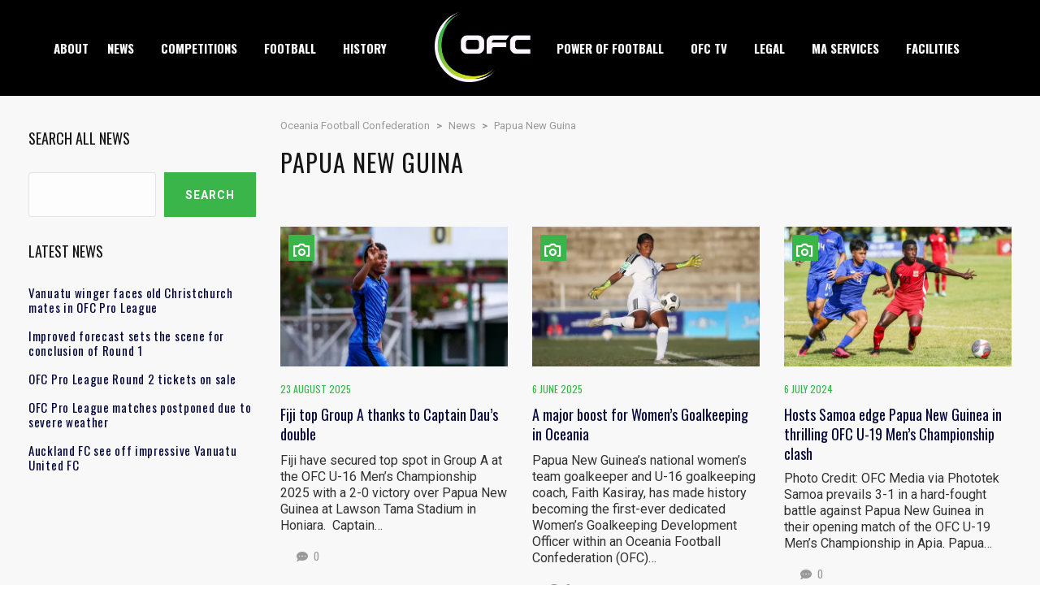

--- FILE ---
content_type: text/html; charset=UTF-8
request_url: https://www.oceaniafootball.com/category/papua-new-guina/
body_size: 17541
content:
<!DOCTYPE html>
<html lang="en-US" class="no-js">
<head>
    <meta name="format-detection" content="telephone=no">
    <meta charset="UTF-8">
    <meta name="viewport" content="width=device-width, initial-scale=1">
    <link rel="profile" href="https://gmpg.org/xfn/11">
    <link rel="pingback" href="https://www.oceaniafootball.com/cms/xmlrpc.php">
    <link media="all" href="https://www.oceaniafootball.com/cms/wp-content/cache/autoptimize/css/autoptimize_d3fa5ef2f7cc3275014427d3b187bf95.css" rel="stylesheet"><title>Category: Papua New Guina | Oceania Football Confederation</title>

<!-- The SEO Framework by Sybre Waaijer -->
<link rel="canonical" href="https://www.oceaniafootball.com/category/papua-new-guina/" />
<meta property="og:type" content="website" />
<meta property="og:locale" content="en_US" />
<meta property="og:site_name" content="Oceania Football Confederation" />
<meta property="og:title" content="Category: Papua New Guina | Oceania Football Confederation" />
<meta property="og:url" content="https://www.oceaniafootball.com/category/papua-new-guina/" />
<meta property="og:image" content="https://i0.wp.com/www.oceaniafootball.com/cms/wp-content/uploads/2023/02/cropped-OFC-Icon.png?fit=512%2C512&amp;ssl=1" />
<meta property="og:image:width" content="512" />
<meta property="og:image:height" content="512" />
<meta name="twitter:card" content="summary_large_image" />
<meta name="twitter:title" content="Category: Papua New Guina | Oceania Football Confederation" />
<meta name="twitter:image" content="https://i0.wp.com/www.oceaniafootball.com/cms/wp-content/uploads/2023/02/cropped-OFC-Icon.png?fit=512%2C512&amp;ssl=1" />
<script type="application/ld+json">{"@context":"https://schema.org","@graph":[{"@type":"WebSite","@id":"https://www.oceaniafootball.com/#/schema/WebSite","url":"https://www.oceaniafootball.com/","name":"Oceania Football Confederation","inLanguage":"en-US","potentialAction":{"@type":"SearchAction","target":{"@type":"EntryPoint","urlTemplate":"https://www.oceaniafootball.com/search/{search_term_string}/"},"query-input":"required name=search_term_string"},"publisher":{"@type":"Organization","@id":"https://www.oceaniafootball.com/#/schema/Organization","name":"Oceania Football Confederation","url":"https://www.oceaniafootball.com/","logo":{"@type":"ImageObject","url":"https://i0.wp.com/www.oceaniafootball.com/cms/wp-content/uploads/2023/02/cropped-OFC-Icon.png?fit=512%2C512&ssl=1","contentUrl":"https://i0.wp.com/www.oceaniafootball.com/cms/wp-content/uploads/2023/02/cropped-OFC-Icon.png?fit=512%2C512&ssl=1","width":512,"height":512,"contentSize":"31287"}}},{"@type":"CollectionPage","@id":"https://www.oceaniafootball.com/category/papua-new-guina/","url":"https://www.oceaniafootball.com/category/papua-new-guina/","name":"Category: Papua New Guina | Oceania Football Confederation","inLanguage":"en-US","isPartOf":{"@id":"https://www.oceaniafootball.com/#/schema/WebSite"},"breadcrumb":{"@type":"BreadcrumbList","@id":"https://www.oceaniafootball.com/#/schema/BreadcrumbList","itemListElement":[{"@type":"ListItem","position":1,"item":"https://www.oceaniafootball.com/","name":"Oceania Football Confederation"},{"@type":"ListItem","position":2,"name":"Category: Papua New Guina"}]}}]}</script>
<!-- / The SEO Framework by Sybre Waaijer | 2.66ms meta | 0.11ms boot -->

<link rel='dns-prefetch' href='//maps.googleapis.com' />
<link rel='dns-prefetch' href='//www.oceaniafootball.com' />
<link rel='dns-prefetch' href='//fonts.googleapis.com' />
<link rel='dns-prefetch' href='//v0.wordpress.com' />
<link rel='dns-prefetch' href='//i0.wp.com' />
<link rel='dns-prefetch' href='//www.googletagmanager.com' />
<link rel="alternate" type="application/rss+xml" title="Oceania Football Confederation &raquo; Feed" href="https://www.oceaniafootball.com/feed/" />
<link rel="alternate" type="application/rss+xml" title="Oceania Football Confederation &raquo; Comments Feed" href="https://www.oceaniafootball.com/comments/feed/" />
<link rel="alternate" type="text/calendar" title="Oceania Football Confederation &raquo; iCal Feed" href="https://www.oceaniafootball.com/events/?ical=1" />
<link rel="alternate" type="application/rss+xml" title="Oceania Football Confederation &raquo; Papua New Guina Category Feed" href="https://www.oceaniafootball.com/category/papua-new-guina/feed/" />
<script type="text/javascript">
/* <![CDATA[ */
window._wpemojiSettings = {"baseUrl":"https:\/\/s.w.org\/images\/core\/emoji\/15.0.3\/72x72\/","ext":".png","svgUrl":"https:\/\/s.w.org\/images\/core\/emoji\/15.0.3\/svg\/","svgExt":".svg","source":{"concatemoji":"https:\/\/www.oceaniafootball.com\/cms\/wp-includes\/js\/wp-emoji-release.min.js?ver=6.6.2"}};
/*! This file is auto-generated */
!function(i,n){var o,s,e;function c(e){try{var t={supportTests:e,timestamp:(new Date).valueOf()};sessionStorage.setItem(o,JSON.stringify(t))}catch(e){}}function p(e,t,n){e.clearRect(0,0,e.canvas.width,e.canvas.height),e.fillText(t,0,0);var t=new Uint32Array(e.getImageData(0,0,e.canvas.width,e.canvas.height).data),r=(e.clearRect(0,0,e.canvas.width,e.canvas.height),e.fillText(n,0,0),new Uint32Array(e.getImageData(0,0,e.canvas.width,e.canvas.height).data));return t.every(function(e,t){return e===r[t]})}function u(e,t,n){switch(t){case"flag":return n(e,"\ud83c\udff3\ufe0f\u200d\u26a7\ufe0f","\ud83c\udff3\ufe0f\u200b\u26a7\ufe0f")?!1:!n(e,"\ud83c\uddfa\ud83c\uddf3","\ud83c\uddfa\u200b\ud83c\uddf3")&&!n(e,"\ud83c\udff4\udb40\udc67\udb40\udc62\udb40\udc65\udb40\udc6e\udb40\udc67\udb40\udc7f","\ud83c\udff4\u200b\udb40\udc67\u200b\udb40\udc62\u200b\udb40\udc65\u200b\udb40\udc6e\u200b\udb40\udc67\u200b\udb40\udc7f");case"emoji":return!n(e,"\ud83d\udc26\u200d\u2b1b","\ud83d\udc26\u200b\u2b1b")}return!1}function f(e,t,n){var r="undefined"!=typeof WorkerGlobalScope&&self instanceof WorkerGlobalScope?new OffscreenCanvas(300,150):i.createElement("canvas"),a=r.getContext("2d",{willReadFrequently:!0}),o=(a.textBaseline="top",a.font="600 32px Arial",{});return e.forEach(function(e){o[e]=t(a,e,n)}),o}function t(e){var t=i.createElement("script");t.src=e,t.defer=!0,i.head.appendChild(t)}"undefined"!=typeof Promise&&(o="wpEmojiSettingsSupports",s=["flag","emoji"],n.supports={everything:!0,everythingExceptFlag:!0},e=new Promise(function(e){i.addEventListener("DOMContentLoaded",e,{once:!0})}),new Promise(function(t){var n=function(){try{var e=JSON.parse(sessionStorage.getItem(o));if("object"==typeof e&&"number"==typeof e.timestamp&&(new Date).valueOf()<e.timestamp+604800&&"object"==typeof e.supportTests)return e.supportTests}catch(e){}return null}();if(!n){if("undefined"!=typeof Worker&&"undefined"!=typeof OffscreenCanvas&&"undefined"!=typeof URL&&URL.createObjectURL&&"undefined"!=typeof Blob)try{var e="postMessage("+f.toString()+"("+[JSON.stringify(s),u.toString(),p.toString()].join(",")+"));",r=new Blob([e],{type:"text/javascript"}),a=new Worker(URL.createObjectURL(r),{name:"wpTestEmojiSupports"});return void(a.onmessage=function(e){c(n=e.data),a.terminate(),t(n)})}catch(e){}c(n=f(s,u,p))}t(n)}).then(function(e){for(var t in e)n.supports[t]=e[t],n.supports.everything=n.supports.everything&&n.supports[t],"flag"!==t&&(n.supports.everythingExceptFlag=n.supports.everythingExceptFlag&&n.supports[t]);n.supports.everythingExceptFlag=n.supports.everythingExceptFlag&&!n.supports.flag,n.DOMReady=!1,n.readyCallback=function(){n.DOMReady=!0}}).then(function(){return e}).then(function(){var e;n.supports.everything||(n.readyCallback(),(e=n.source||{}).concatemoji?t(e.concatemoji):e.wpemoji&&e.twemoji&&(t(e.twemoji),t(e.wpemoji)))}))}((window,document),window._wpemojiSettings);
/* ]]> */
</script>











<style id='stm-theme-default-styles-inline-css' type='text/css'>
.stm-header.stm-header-second .stm-header-inner .stm-main-menu .stm-main-menu-unit .kos-header-menu > li a { font-size: 15px; padding: 1px 28px 0 0; background: transparent; } .splashAmericanFootball .container { max-width: 1232px; } body .container { max-width: 1240px!important; } .stm-header.stm-header-second .stm-header-inner .stm-main-menu .stm-main-menu-unit { text-align: center; } .stm-footer-image{ display: none; } .splashAmericanFootball .footer-widgets-wrapper .container{ margin-top:50px!important; } .footer-widgets-wrapper .container{ margin-top:50px!important; } .splashAmericanFootball .footer-widgets-wrapper .stm-cols-4 aside{ width: 100%!important; } .footer-widgets-wrapper .stm-cols-4 aside{ width: 100%!important; } /* FOOTER */ .footer-text{ font-weight: 400; font-size: 15px; line-height: 15px; color: rgba(255,255,255,.5); padding-bottom:20px } /*LOGO HEADER*/ .photo-gris{ width: 45px!important; height: 45px!important; } .photo-gris img { width: 68%!important; height: auto; filter: grayscale(0)!important; -webkit-filter: grayscale(0)!important; } .stm-list-duty li { display: inline-block; padding: 0; margin-bottom: 0; margin-right: 5px!important; vertical-align: top; line-height: 40px; } .splashAmericanFootball #stm-top-bar { padding-top: 7px; } #stm-top-bar { padding-top: 7px; } .splashAmericanFootball #stm-top-bar .stm-top-bar_left .stm-head-ticket{ margin-left: 0px; } #stm-top-bar .stm-top-bar_left .stm-head-ticket{ margin-left: 0px; } #footer-main div.widget_nav_menu ul.menu li a{ padding:0px; border-bottom:0px; background-color: transparent; text-transform: math-auto; font-family: "Roboto"; } #footer-main div.widget_nav_menu ul.menu li a:after{ background-color: transparent; } .splashAmericanFootball aside.widget ul li { padding: 2px 0 2px 15px; border-bottom: none; margin-bottom: 0; } aside.widget ul li { padding: 2px 0 2px 15px; border-bottom: none; margin-bottom: 0; } #main { padding-bottom: 0px!important; } .stm-media-tabs .stm-media-tabs-nav ul li a { padding: 0 5px!important; } @media (min-width:786px) and (max-width:1240px) { .stm-header.stm-header-second .stm-header-inner .stm-main-menu .stm-main-menu-unit .kos-header-menu > li a { padding: 1px 8px 0!important; } html body.header_2 .stm-header .stm-main-menu .stm-main-menu-unit ul.header-menu li.stm_menu_item_logo a span .logo-main img{ max-width: 90%; } .stm-header.stm-header-second .stm-header-inner .stm-main-menu .stm-main-menu-unit .kos-header-logo { display: inline-block; width: 127px; vertical-align: middle; float: inherit !important; margin: 14px 0px 17px 0px !important; }} .photo-gris{width: 38px!important;} .ect-list-posts.style-2 { background-color: white; } .stm-header-mobile .bloglogo img { max-width: 90px!important; } .stm-header-mobile {padding: 5px 5px 5px!important;} .stm-header-mobile .stm-mobile-right {margin-top: 6px;} @media (min-width:541px) and (max-width:786px){ .ma-logo img{max-width: 40px;} } @media (max-width:540px){ .ma-logo img{max-width: 33px;} } #stm-footer-bottom .footer-bottom-right .footer-socials-unit .footer-bottom-socials li a { background-color: #12347A; } #stm-footer-bottom .footer-bottom-right .footer-socials-unit .footer-bottom-socials li a:hover { background: #1a94cf; } .stm-header.stm-header-second .stm-header-inner .stm-main-menu .stm-main-menu-unit .kos-header-menu > li:first-child a { padding: 0 18px 0 0; } .stm-sticky-post { background-color: #1a94cf; } body .stm-media-tabs .stm-media-tabs-nav ul li.active a span { border-bottom-color: #12347A; } body .stm-media-tabs .stm-media-tabs-nav ul li.active a:hover, body .stm-media-tabs .stm-media-tabs-nav ul li.active a:hover span { color: #12347A; } body .stm-media-tabs .stm-media-tabs-nav ul li a:hover, body .stm-media-tabs .stm-media-tabs-nav ul li a:hover span { color: #1a94cf; } /* Teal Color */ .stm-header.stm-header-second .stm-header-inner .stm-main-menu .stm-main-menu-unit .kos-header-menu > li > .sub-menu li {color:#16c0ab;} .stm-header.stm-header-second .stm-header-inner .stm-main-menu .stm-main-menu-unit .kos-header-menu > li > .sub-menu li:hover { background: #16c0ab !important; color: #fff; } .stm-header.stm-header-second .stm-header-inner .stm-main-menu .stm-main-menu-unit .kos-header-menu > li > .sub-menu li:after {background-color: #16c0ab !important;} .stm-header.stm-header-second .stm-header-inner .stm-main-menu .stm-main-menu-unit .kos-header-menu > li.current-menu-item:not(.stm_menu_item_logo) > a span, .stm-header.stm-header-second .stm-header-inner .stm-main-menu .stm-main-menu-unit .kos-header-menu > li.current_page_item:not(.stm_menu_item_logo) > a span { border-bottom: solid 2px #16c0ab; } .stm-news-grid .tab-content .tab-pane .stm-latest-news-wrapp .stm-latest-news-single .stm-news-data-wrapp .date { color:#16c0ab;} .stm-news-grid .tab-content .tab-pane .stm-latest-news-wrapp .stm-latest-news-single .image:before { background: #16c0ab;} .stm-news-grid .tab-content .tab-pane .stm-latest-news-wrapp .stm-latest-news-single .stm-news-data-wrapp a:hover { color: #16c0ab; } .tp-leftarrow:after, .tp-leftarrow:before, .tp-rightarrow:after, .tp-rightarrow:before {background: #16c0ab!important;} .rs-touchhover:hover { background: #16c0ab!important;} .site-header .site-title a:hover { color: #000!important; } 
</style>

<style id='wp-emoji-styles-inline-css' type='text/css'>

	img.wp-smiley, img.emoji {
		display: inline !important;
		border: none !important;
		box-shadow: none !important;
		height: 1em !important;
		width: 1em !important;
		margin: 0 0.07em !important;
		vertical-align: -0.1em !important;
		background: none !important;
		padding: 0 !important;
	}
</style>

<style id='wp-block-library-inline-css' type='text/css'>
.has-text-align-justify{text-align:justify;}
</style>


<style id='classic-theme-styles-inline-css' type='text/css'>
/*! This file is auto-generated */
.wp-block-button__link{color:#fff;background-color:#32373c;border-radius:9999px;box-shadow:none;text-decoration:none;padding:calc(.667em + 2px) calc(1.333em + 2px);font-size:1.125em}.wp-block-file__button{background:#32373c;color:#fff;text-decoration:none}
</style>
<style id='global-styles-inline-css' type='text/css'>
:root{--wp--preset--aspect-ratio--square: 1;--wp--preset--aspect-ratio--4-3: 4/3;--wp--preset--aspect-ratio--3-4: 3/4;--wp--preset--aspect-ratio--3-2: 3/2;--wp--preset--aspect-ratio--2-3: 2/3;--wp--preset--aspect-ratio--16-9: 16/9;--wp--preset--aspect-ratio--9-16: 9/16;--wp--preset--color--black: #000000;--wp--preset--color--cyan-bluish-gray: #abb8c3;--wp--preset--color--white: #ffffff;--wp--preset--color--pale-pink: #f78da7;--wp--preset--color--vivid-red: #cf2e2e;--wp--preset--color--luminous-vivid-orange: #ff6900;--wp--preset--color--luminous-vivid-amber: #fcb900;--wp--preset--color--light-green-cyan: #7bdcb5;--wp--preset--color--vivid-green-cyan: #00d084;--wp--preset--color--pale-cyan-blue: #8ed1fc;--wp--preset--color--vivid-cyan-blue: #0693e3;--wp--preset--color--vivid-purple: #9b51e0;--wp--preset--gradient--vivid-cyan-blue-to-vivid-purple: linear-gradient(135deg,rgba(6,147,227,1) 0%,rgb(155,81,224) 100%);--wp--preset--gradient--light-green-cyan-to-vivid-green-cyan: linear-gradient(135deg,rgb(122,220,180) 0%,rgb(0,208,130) 100%);--wp--preset--gradient--luminous-vivid-amber-to-luminous-vivid-orange: linear-gradient(135deg,rgba(252,185,0,1) 0%,rgba(255,105,0,1) 100%);--wp--preset--gradient--luminous-vivid-orange-to-vivid-red: linear-gradient(135deg,rgba(255,105,0,1) 0%,rgb(207,46,46) 100%);--wp--preset--gradient--very-light-gray-to-cyan-bluish-gray: linear-gradient(135deg,rgb(238,238,238) 0%,rgb(169,184,195) 100%);--wp--preset--gradient--cool-to-warm-spectrum: linear-gradient(135deg,rgb(74,234,220) 0%,rgb(151,120,209) 20%,rgb(207,42,186) 40%,rgb(238,44,130) 60%,rgb(251,105,98) 80%,rgb(254,248,76) 100%);--wp--preset--gradient--blush-light-purple: linear-gradient(135deg,rgb(255,206,236) 0%,rgb(152,150,240) 100%);--wp--preset--gradient--blush-bordeaux: linear-gradient(135deg,rgb(254,205,165) 0%,rgb(254,45,45) 50%,rgb(107,0,62) 100%);--wp--preset--gradient--luminous-dusk: linear-gradient(135deg,rgb(255,203,112) 0%,rgb(199,81,192) 50%,rgb(65,88,208) 100%);--wp--preset--gradient--pale-ocean: linear-gradient(135deg,rgb(255,245,203) 0%,rgb(182,227,212) 50%,rgb(51,167,181) 100%);--wp--preset--gradient--electric-grass: linear-gradient(135deg,rgb(202,248,128) 0%,rgb(113,206,126) 100%);--wp--preset--gradient--midnight: linear-gradient(135deg,rgb(2,3,129) 0%,rgb(40,116,252) 100%);--wp--preset--font-size--small: 13px;--wp--preset--font-size--medium: 20px;--wp--preset--font-size--large: 36px;--wp--preset--font-size--x-large: 42px;--wp--preset--spacing--20: 0.44rem;--wp--preset--spacing--30: 0.67rem;--wp--preset--spacing--40: 1rem;--wp--preset--spacing--50: 1.5rem;--wp--preset--spacing--60: 2.25rem;--wp--preset--spacing--70: 3.38rem;--wp--preset--spacing--80: 5.06rem;--wp--preset--shadow--natural: 6px 6px 9px rgba(0, 0, 0, 0.2);--wp--preset--shadow--deep: 12px 12px 50px rgba(0, 0, 0, 0.4);--wp--preset--shadow--sharp: 6px 6px 0px rgba(0, 0, 0, 0.2);--wp--preset--shadow--outlined: 6px 6px 0px -3px rgba(255, 255, 255, 1), 6px 6px rgba(0, 0, 0, 1);--wp--preset--shadow--crisp: 6px 6px 0px rgba(0, 0, 0, 1);}:where(.is-layout-flex){gap: 0.5em;}:where(.is-layout-grid){gap: 0.5em;}body .is-layout-flex{display: flex;}.is-layout-flex{flex-wrap: wrap;align-items: center;}.is-layout-flex > :is(*, div){margin: 0;}body .is-layout-grid{display: grid;}.is-layout-grid > :is(*, div){margin: 0;}:where(.wp-block-columns.is-layout-flex){gap: 2em;}:where(.wp-block-columns.is-layout-grid){gap: 2em;}:where(.wp-block-post-template.is-layout-flex){gap: 1.25em;}:where(.wp-block-post-template.is-layout-grid){gap: 1.25em;}.has-black-color{color: var(--wp--preset--color--black) !important;}.has-cyan-bluish-gray-color{color: var(--wp--preset--color--cyan-bluish-gray) !important;}.has-white-color{color: var(--wp--preset--color--white) !important;}.has-pale-pink-color{color: var(--wp--preset--color--pale-pink) !important;}.has-vivid-red-color{color: var(--wp--preset--color--vivid-red) !important;}.has-luminous-vivid-orange-color{color: var(--wp--preset--color--luminous-vivid-orange) !important;}.has-luminous-vivid-amber-color{color: var(--wp--preset--color--luminous-vivid-amber) !important;}.has-light-green-cyan-color{color: var(--wp--preset--color--light-green-cyan) !important;}.has-vivid-green-cyan-color{color: var(--wp--preset--color--vivid-green-cyan) !important;}.has-pale-cyan-blue-color{color: var(--wp--preset--color--pale-cyan-blue) !important;}.has-vivid-cyan-blue-color{color: var(--wp--preset--color--vivid-cyan-blue) !important;}.has-vivid-purple-color{color: var(--wp--preset--color--vivid-purple) !important;}.has-black-background-color{background-color: var(--wp--preset--color--black) !important;}.has-cyan-bluish-gray-background-color{background-color: var(--wp--preset--color--cyan-bluish-gray) !important;}.has-white-background-color{background-color: var(--wp--preset--color--white) !important;}.has-pale-pink-background-color{background-color: var(--wp--preset--color--pale-pink) !important;}.has-vivid-red-background-color{background-color: var(--wp--preset--color--vivid-red) !important;}.has-luminous-vivid-orange-background-color{background-color: var(--wp--preset--color--luminous-vivid-orange) !important;}.has-luminous-vivid-amber-background-color{background-color: var(--wp--preset--color--luminous-vivid-amber) !important;}.has-light-green-cyan-background-color{background-color: var(--wp--preset--color--light-green-cyan) !important;}.has-vivid-green-cyan-background-color{background-color: var(--wp--preset--color--vivid-green-cyan) !important;}.has-pale-cyan-blue-background-color{background-color: var(--wp--preset--color--pale-cyan-blue) !important;}.has-vivid-cyan-blue-background-color{background-color: var(--wp--preset--color--vivid-cyan-blue) !important;}.has-vivid-purple-background-color{background-color: var(--wp--preset--color--vivid-purple) !important;}.has-black-border-color{border-color: var(--wp--preset--color--black) !important;}.has-cyan-bluish-gray-border-color{border-color: var(--wp--preset--color--cyan-bluish-gray) !important;}.has-white-border-color{border-color: var(--wp--preset--color--white) !important;}.has-pale-pink-border-color{border-color: var(--wp--preset--color--pale-pink) !important;}.has-vivid-red-border-color{border-color: var(--wp--preset--color--vivid-red) !important;}.has-luminous-vivid-orange-border-color{border-color: var(--wp--preset--color--luminous-vivid-orange) !important;}.has-luminous-vivid-amber-border-color{border-color: var(--wp--preset--color--luminous-vivid-amber) !important;}.has-light-green-cyan-border-color{border-color: var(--wp--preset--color--light-green-cyan) !important;}.has-vivid-green-cyan-border-color{border-color: var(--wp--preset--color--vivid-green-cyan) !important;}.has-pale-cyan-blue-border-color{border-color: var(--wp--preset--color--pale-cyan-blue) !important;}.has-vivid-cyan-blue-border-color{border-color: var(--wp--preset--color--vivid-cyan-blue) !important;}.has-vivid-purple-border-color{border-color: var(--wp--preset--color--vivid-purple) !important;}.has-vivid-cyan-blue-to-vivid-purple-gradient-background{background: var(--wp--preset--gradient--vivid-cyan-blue-to-vivid-purple) !important;}.has-light-green-cyan-to-vivid-green-cyan-gradient-background{background: var(--wp--preset--gradient--light-green-cyan-to-vivid-green-cyan) !important;}.has-luminous-vivid-amber-to-luminous-vivid-orange-gradient-background{background: var(--wp--preset--gradient--luminous-vivid-amber-to-luminous-vivid-orange) !important;}.has-luminous-vivid-orange-to-vivid-red-gradient-background{background: var(--wp--preset--gradient--luminous-vivid-orange-to-vivid-red) !important;}.has-very-light-gray-to-cyan-bluish-gray-gradient-background{background: var(--wp--preset--gradient--very-light-gray-to-cyan-bluish-gray) !important;}.has-cool-to-warm-spectrum-gradient-background{background: var(--wp--preset--gradient--cool-to-warm-spectrum) !important;}.has-blush-light-purple-gradient-background{background: var(--wp--preset--gradient--blush-light-purple) !important;}.has-blush-bordeaux-gradient-background{background: var(--wp--preset--gradient--blush-bordeaux) !important;}.has-luminous-dusk-gradient-background{background: var(--wp--preset--gradient--luminous-dusk) !important;}.has-pale-ocean-gradient-background{background: var(--wp--preset--gradient--pale-ocean) !important;}.has-electric-grass-gradient-background{background: var(--wp--preset--gradient--electric-grass) !important;}.has-midnight-gradient-background{background: var(--wp--preset--gradient--midnight) !important;}.has-small-font-size{font-size: var(--wp--preset--font-size--small) !important;}.has-medium-font-size{font-size: var(--wp--preset--font-size--medium) !important;}.has-large-font-size{font-size: var(--wp--preset--font-size--large) !important;}.has-x-large-font-size{font-size: var(--wp--preset--font-size--x-large) !important;}
:where(.wp-block-post-template.is-layout-flex){gap: 1.25em;}:where(.wp-block-post-template.is-layout-grid){gap: 1.25em;}
:where(.wp-block-columns.is-layout-flex){gap: 2em;}:where(.wp-block-columns.is-layout-grid){gap: 2em;}
:root :where(.wp-block-pullquote){font-size: 1.5em;line-height: 1.6;}
</style>


<style id='comet-frontend-inline-css' type='text/css'>
.comet-view-wrapper ul.tab li a.active, .comet-view-wrapper ul.tab li a:focus {
    background-color: #03193e;
}
.comet-view-wrapper ul.tab li a.active::after {
    border-top: 10px solid #03193e;
}
.comet-view-wrapper {
   font-size:16px;
}
</style>

<link rel='stylesheet' id='dashicons-css' href='https://www.oceaniafootball.com/cms/wp-includes/css/dashicons.min.css?ver=6.6.2' type='text/css' media='all' />





<style id='__EPYT__style-inline-css' type='text/css'>

                .epyt-gallery-thumb {
                        width: 33.333%;
                }
                
                         @media (min-width:0px) and (max-width: 767px) {
                            .epyt-gallery-rowbreak {
                                display: none;
                            }
                            .epyt-gallery-allthumbs[class*="epyt-cols"] .epyt-gallery-thumb {
                                width: 100% !important;
                            }
                          }
</style>
<link rel='stylesheet' id='stm-google-fonts-css' href='//fonts.googleapis.com/css?family=Roboto%3Aregular%2Citalic%2C700%2C100%2C100italic%2C300%2C300italic%2C500%2C500italic%2C700italic%2C900%2C900italic%7COswald%3Aregular%2C700%2C300&#038;ver=1.0' type='text/css' media='all' />

<style type="text/css"></style>







<script type="text/javascript" id="__ytprefs__-js-extra">
/* <![CDATA[ */
var _EPYT_ = {"ajaxurl":"https:\/\/www.oceaniafootball.com\/cms\/wp-admin\/admin-ajax.php","security":"54ef14bd7d","gallery_scrolloffset":"20","eppathtoscripts":"https:\/\/www.oceaniafootball.com\/cms\/wp-content\/plugins\/youtube-embed-plus\/scripts\/","eppath":"https:\/\/www.oceaniafootball.com\/cms\/wp-content\/plugins\/youtube-embed-plus\/","epresponsiveselector":"[\"iframe.__youtube_prefs_widget__\"]","epdovol":"1","version":"14.2.1.2","evselector":"iframe.__youtube_prefs__[src], iframe[src*=\"youtube.com\/embed\/\"], iframe[src*=\"youtube-nocookie.com\/embed\/\"]","ajax_compat":"","maxres_facade":"eager","ytapi_load":"light","pause_others":"","stopMobileBuffer":"1","facade_mode":"","not_live_on_channel":"","vi_active":"","vi_js_posttypes":[]};
/* ]]> */
</script>

<script></script><link rel="https://api.w.org/" href="https://www.oceaniafootball.com/wp-json/" /><link rel="alternate" title="JSON" type="application/json" href="https://www.oceaniafootball.com/wp-json/wp/v2/categories/439" /><link rel="EditURI" type="application/rsd+xml" title="RSD" href="https://www.oceaniafootball.com/cms/xmlrpc.php?rsd" />
<meta name="generator" content="Site Kit by Google 1.136.0" /><meta name="tec-api-version" content="v1"><meta name="tec-api-origin" content="https://www.oceaniafootball.com"><link rel="alternate" href="https://www.oceaniafootball.com/wp-json/tribe/events/v1/" />	<style>img#wpstats{display:none}</style>
		    <script type="text/javascript">
        var splash_mm_get_menu_data = 'eeed03946f';
        var splash_load_media = '6dd086fb33';
        var stm_like_nonce = '0af847e5c8';
        var stm_league_table_by_id = 'c23ce4a61a';
        var stm_events_league_table_by_id = 'cf4841d269';
        var stm_posts_most_styles = '4f000cc1c7';
        var stm_demo_import_content = '8b0e199e1d';

        var ajaxurl = 'https://www.oceaniafootball.com/cms/wp-admin/admin-ajax.php';
        var stm_cf7_preloader = 'https://www.oceaniafootball.com/cms/wp-content/themes/splash/assets/images/map-pin.png';
    </script>
<meta name="generator" content="Elementor 3.23.4; features: e_optimized_css_loading, e_font_icon_svg, additional_custom_breakpoints, e_optimized_control_loading, e_lazyload, e_element_cache; settings: css_print_method-external, google_font-enabled, font_display-swap">
			<style>
				.e-con.e-parent:nth-of-type(n+4):not(.e-lazyloaded):not(.e-no-lazyload),
				.e-con.e-parent:nth-of-type(n+4):not(.e-lazyloaded):not(.e-no-lazyload) * {
					background-image: none !important;
				}
				@media screen and (max-height: 1024px) {
					.e-con.e-parent:nth-of-type(n+3):not(.e-lazyloaded):not(.e-no-lazyload),
					.e-con.e-parent:nth-of-type(n+3):not(.e-lazyloaded):not(.e-no-lazyload) * {
						background-image: none !important;
					}
				}
				@media screen and (max-height: 640px) {
					.e-con.e-parent:nth-of-type(n+2):not(.e-lazyloaded):not(.e-no-lazyload),
					.e-con.e-parent:nth-of-type(n+2):not(.e-lazyloaded):not(.e-no-lazyload) * {
						background-image: none !important;
					}
				}
			</style>
			<meta name="generator" content="Powered by WPBakery Page Builder - drag and drop page builder for WordPress."/>
<meta name="generator" content="Powered by Slider Revolution 6.7.16 - responsive, Mobile-Friendly Slider Plugin for WordPress with comfortable drag and drop interface." />
<link rel="icon" href="https://i0.wp.com/www.oceaniafootball.com/cms/wp-content/uploads/2023/02/cropped-OFC-Icon.png?fit=32%2C32&#038;ssl=1" sizes="32x32" />
<link rel="icon" href="https://i0.wp.com/www.oceaniafootball.com/cms/wp-content/uploads/2023/02/cropped-OFC-Icon.png?fit=192%2C192&#038;ssl=1" sizes="192x192" />
<link rel="apple-touch-icon" href="https://i0.wp.com/www.oceaniafootball.com/cms/wp-content/uploads/2023/02/cropped-OFC-Icon.png?fit=180%2C180&#038;ssl=1" />
<meta name="msapplication-TileImage" content="https://i0.wp.com/www.oceaniafootball.com/cms/wp-content/uploads/2023/02/cropped-OFC-Icon.png?fit=270%2C270&#038;ssl=1" />
<script>function setREVStartSize(e){
			//window.requestAnimationFrame(function() {
				window.RSIW = window.RSIW===undefined ? window.innerWidth : window.RSIW;
				window.RSIH = window.RSIH===undefined ? window.innerHeight : window.RSIH;
				try {
					var pw = document.getElementById(e.c).parentNode.offsetWidth,
						newh;
					pw = pw===0 || isNaN(pw) || (e.l=="fullwidth" || e.layout=="fullwidth") ? window.RSIW : pw;
					e.tabw = e.tabw===undefined ? 0 : parseInt(e.tabw);
					e.thumbw = e.thumbw===undefined ? 0 : parseInt(e.thumbw);
					e.tabh = e.tabh===undefined ? 0 : parseInt(e.tabh);
					e.thumbh = e.thumbh===undefined ? 0 : parseInt(e.thumbh);
					e.tabhide = e.tabhide===undefined ? 0 : parseInt(e.tabhide);
					e.thumbhide = e.thumbhide===undefined ? 0 : parseInt(e.thumbhide);
					e.mh = e.mh===undefined || e.mh=="" || e.mh==="auto" ? 0 : parseInt(e.mh,0);
					if(e.layout==="fullscreen" || e.l==="fullscreen")
						newh = Math.max(e.mh,window.RSIH);
					else{
						e.gw = Array.isArray(e.gw) ? e.gw : [e.gw];
						for (var i in e.rl) if (e.gw[i]===undefined || e.gw[i]===0) e.gw[i] = e.gw[i-1];
						e.gh = e.el===undefined || e.el==="" || (Array.isArray(e.el) && e.el.length==0)? e.gh : e.el;
						e.gh = Array.isArray(e.gh) ? e.gh : [e.gh];
						for (var i in e.rl) if (e.gh[i]===undefined || e.gh[i]===0) e.gh[i] = e.gh[i-1];
											
						var nl = new Array(e.rl.length),
							ix = 0,
							sl;
						e.tabw = e.tabhide>=pw ? 0 : e.tabw;
						e.thumbw = e.thumbhide>=pw ? 0 : e.thumbw;
						e.tabh = e.tabhide>=pw ? 0 : e.tabh;
						e.thumbh = e.thumbhide>=pw ? 0 : e.thumbh;
						for (var i in e.rl) nl[i] = e.rl[i]<window.RSIW ? 0 : e.rl[i];
						sl = nl[0];
						for (var i in nl) if (sl>nl[i] && nl[i]>0) { sl = nl[i]; ix=i;}
						var m = pw>(e.gw[ix]+e.tabw+e.thumbw) ? 1 : (pw-(e.tabw+e.thumbw)) / (e.gw[ix]);
						newh =  (e.gh[ix] * m) + (e.tabh + e.thumbh);
					}
					var el = document.getElementById(e.c);
					if (el!==null && el) el.style.height = newh+"px";
					el = document.getElementById(e.c+"_wrapper");
					if (el!==null && el) {
						el.style.height = newh+"px";
						el.style.display = "block";
					}
				} catch(e){
					console.log("Failure at Presize of Slider:" + e)
				}
			//});
		  };</script>
<style type="text/css" title="dynamic-css" class="options-output">body, .normal-font, .normal_font, .woocommerce-breadcrumb, .navxtBreads, #stm-top-bar .stm-top-profile-holder .stm-profile-wrapp a, .countdown small, 
	div.wpcf7-validation-errors,  .stm-countdown-wrapper span small{font-family:Roboto;}body, .normal_font{font-size:16px; line-height:20px;}body, .normal_font{line-height:30px;}h1, .h1, h2, .h2, h3, .h3, h4, .h4, h5, .h5, h6, .h6, .heading-font, .heading-font-only, .button, 
	.widget_recent_entries, table, .stm-widget-menu ul.menu li a, 
	input[type='submit'], .rev_post_title, .countdown span, .woocommerce .price, .woocommerce-MyAccount-navigation ul li a{font-family:Oswald;}h6, .h6{font-size:14px; line-height:18px;}#stm-top-bar{background-color: #03193e;}#stm-footer-bottom{background-color: #03193e;}</style>
<noscript><style> .wpb_animate_when_almost_visible { opacity: 1; }</style></noscript><style type="text/css">/** Mega Menu CSS: fs **/</style>
<script src="https://www.oceaniafootball.com/cms/wp-content/cache/autoptimize/js/autoptimize_4085fac12093ea3d19019fb7a7cd9beb.js"></script></head>


<body class="archive category category-papua-new-guina category-439 splashBasketball header_2 tribe-no-js stm-shop-sidebar wpb-js-composer js-comp-ver-7.8 vc_responsive elementor-default elementor-kit-58444" >
<div id="wrapper" >
        <div class="stm-header stm-header-second stm-non-transparent-header stm-header-static ">
    <div class="stm-header-inner">
                <div class="container stm-header-container">
            <div class="stm-main-menu">
                <div class="stm-main-menu-unit stm-search-enabled" style="margin-top: 0px;">
                    <ul class="header-menu stm-list-duty heading-font clearfix kos-header-menu">
                        HomeLogo<li id="menu-item-19483" class="menu-item menu-item-type-post_type menu-item-object-page menu-item-has-children menu-item-19483"><a href="https://www.oceaniafootball.com/about-ofc/"><span>About</span></a>
<ul class="sub-menu">
	<li id="menu-item-33786" class="menu-item menu-item-type-post_type menu-item-object-page menu-item-33786 stm_col_width_default stm_mega_cols_inside_default"><a href="https://www.oceaniafootball.com/about-ofc/"><span>What OFC does</span></a></li>
	<li id="menu-item-46173" class="menu-item menu-item-type-custom menu-item-object-custom menu-item-has-children menu-item-46173 stm_col_width_default stm_mega_cols_inside_default"><a href="#"><span>Who we are</span></a>
	<ul class="sub-menu">
		<li id="menu-item-33783" class="menu-item menu-item-type-post_type menu-item-object-page menu-item-33783 stm_mega_second_col_width_default"><a href="https://www.oceaniafootball.com/governance/president/"><span>President</span></a></li>
		<li id="menu-item-33778" class="menu-item menu-item-type-post_type menu-item-object-page menu-item-33778 stm_mega_second_col_width_default"><a href="https://www.oceaniafootball.com/governance/executive-committee/"><span>Executive Committee</span></a></li>
		<li id="menu-item-33779" class="menu-item menu-item-type-post_type menu-item-object-page menu-item-33779 stm_mega_second_col_width_default"><a href="https://www.oceaniafootball.com/governance/general-secretariat/"><span>General Secretariat</span></a></li>
		<li id="menu-item-46183" class="menu-item menu-item-type-post_type menu-item-object-page menu-item-46183 stm_mega_second_col_width_default"><a href="https://www.oceaniafootball.com/member-associations/"><span>Member Associations</span></a></li>
		<li id="menu-item-36931" class="menu-item menu-item-type-taxonomy menu-item-object-category menu-item-has-children menu-item-36931 stm_mega_second_col_width_default"><a href="https://www.oceaniafootball.com/category/fifa-development/"><span>FIFA</span></a>
		<ul class="sub-menu">
			<li id="menu-item-46194" class="menu-item menu-item-type-post_type menu-item-object-page menu-item-46194"><a href="https://www.oceaniafootball.com/governance/fifa-council/"><span>FIFA Council</span></a></li>
			<li id="menu-item-36932" class="menu-item menu-item-type-post_type menu-item-object-page menu-item-36932"><a href="https://www.oceaniafootball.com/governance-2/"><span>Governance</span></a></li>
			<li id="menu-item-36933" class="menu-item menu-item-type-post_type menu-item-object-page menu-item-36933"><a href="https://www.oceaniafootball.com/projects/"><span>Projects</span></a></li>
		</ul>
</li>
	</ul>
</li>
	<li id="menu-item-64600" class="menu-item menu-item-type-custom menu-item-object-custom menu-item-has-children menu-item-64600 stm_col_width_default stm_mega_cols_inside_default"><a href="#"><span>OFC Professional League</span></a>
	<ul class="sub-menu">
		<li id="menu-item-66271" class="menu-item menu-item-type-post_type menu-item-object-page menu-item-66271 stm_mega_second_col_width_default"><a href="https://www.oceaniafootball.com/ofc-pro-league/"><span>The League</span></a></li>
		<li id="menu-item-64614" class="menu-item menu-item-type-post_type menu-item-object-page menu-item-64614 stm_mega_second_col_width_default"><a href="https://www.oceaniafootball.com/ofc-professional-league-club-licenscing-committee/"><span>OFC Professional League Club Licencing Committee</span></a></li>
		<li id="menu-item-64616" class="menu-item menu-item-type-post_type menu-item-object-page menu-item-64616 stm_mega_second_col_width_default"><a href="https://www.oceaniafootball.com/ofc-professional-league-club-licenscing-regulations/"><span>OFC Professional League Regulations</span></a></li>
	</ul>
</li>
	<li id="menu-item-46895" class="menu-item menu-item-type-post_type menu-item-object-page menu-item-46895 stm_col_width_default stm_mega_cols_inside_default"><a href="https://www.oceaniafootball.com/about-ofc/reports/"><span>Reports</span></a></li>
	<li id="menu-item-19487" class="menu-item menu-item-type-post_type menu-item-object-page menu-item-19487 stm_col_width_default stm_mega_cols_inside_default"><a href="https://www.oceaniafootball.com/about-ofc/partnership/"><span>Partnerships</span></a></li>
	<li id="menu-item-40019" class="menu-item menu-item-type-post_type menu-item-object-page menu-item-40019 stm_col_width_default stm_mega_cols_inside_default"><a href="https://www.oceaniafootball.com/about-ofc/careers/"><span>Career Opportunities</span></a></li>
	<li id="menu-item-39641" class="menu-item menu-item-type-post_type menu-item-object-page menu-item-39641 stm_col_width_default stm_mega_cols_inside_default"><a href="https://www.oceaniafootball.com/about-ofc/contact-us/"><span>Contact us</span></a></li>
</ul>
</li>
<li id="menu-item-2101" class="menu-item menu-item-type-post_type menu-item-object-page current_page_parent menu-item-has-children menu-item-2101"><a href="https://www.oceaniafootball.com/news/"><span>News</span></a>
<ul class="sub-menu">
	<li id="menu-item-59843" class="menu-item menu-item-type-post_type menu-item-object-page menu-item-59843 stm_col_width_default stm_mega_cols_inside_default"><a href="https://www.oceaniafootball.com/feature-stories/"><span>Features</span></a></li>
</ul>
</li>
<li id="menu-item-9" class="menu-item menu-item-type-post_type menu-item-object-page menu-item-has-children menu-item-9"><a href="https://www.oceaniafootball.com/home-draft-2025/"><span>Competitions</span></a>
<ul class="sub-menu">
	<li id="menu-item-46175" class="menu-item menu-item-type-custom menu-item-object-custom menu-item-46175 stm_col_width_default stm_mega_cols_inside_default"><a href="https://www.oceaniafootball.com/events/"><span>Calendar</span></a></li>
	<li id="menu-item-54041" class="menu-item menu-item-type-post_type menu-item-object-page menu-item-54041 stm_col_width_default stm_mega_cols_inside_default"><a href="https://www.oceaniafootball.com/draws/"><span>Draws</span></a></li>
	<li id="menu-item-46177" class="menu-item menu-item-type-custom menu-item-object-custom menu-item-46177 stm_col_width_default stm_mega_cols_inside_default"><a href="#"><span>Women&#8217;s</span></a></li>
	<li id="menu-item-46176" class="menu-item menu-item-type-custom menu-item-object-custom menu-item-has-children menu-item-46176 stm_col_width_default stm_mega_cols_inside_default"><a href="#"><span>Men&#8217;s</span></a>
	<ul class="sub-menu">
		<li id="menu-item-66820" class="menu-item menu-item-type-post_type menu-item-object-page menu-item-66820 stm_mega_second_col_width_default"><a href="https://www.oceaniafootball.com/ofc-mens-champions-league-2026/"><span>OFC Men’s Champions League 2026</span></a></li>
	</ul>
</li>
	<li id="menu-item-65654" class="menu-item menu-item-type-post_type menu-item-object-page menu-item-65654 stm_col_width_default stm_mega_cols_inside_default"><a href="https://www.oceaniafootball.com/fifa-womens-world-cup-qualifiers-2027/"><span>FIFA Women’s World Cup™ Qualifiers 2027</span></a></li>
	<li id="menu-item-58363" class="menu-item menu-item-type-custom menu-item-object-custom menu-item-has-children menu-item-58363 stm_col_width_default stm_mega_cols_inside_default"><a href="//"><span>FIFA World Cup 26™ Oceania Qualifiers</span></a>
	<ul class="sub-menu">
		<li id="menu-item-58361" class="menu-item menu-item-type-post_type menu-item-object-page menu-item-58361 stm_mega_second_col_width_default"><a href="https://www.oceaniafootball.com/fifa-world-cup-2026-oceania-qualifiers/"><span>Round One</span></a></li>
		<li id="menu-item-58368" class="menu-item menu-item-type-post_type menu-item-object-page menu-item-58368 stm_mega_second_col_width_default"><a href="https://www.oceaniafootball.com/fifa-world-cup-2026-oceania-qualifiers-round-two/"><span>Round Two</span></a></li>
		<li id="menu-item-60616" class="menu-item menu-item-type-post_type menu-item-object-page menu-item-60616 stm_mega_second_col_width_default"><a href="https://www.oceaniafootball.com/fifa-world-cup-26-oceania-qualifiers-round-three/"><span>Round Three</span></a></li>
	</ul>
</li>
	<li id="menu-item-51755" class="menu-item menu-item-type-post_type menu-item-object-page menu-item-51755 stm_col_width_default stm_mega_cols_inside_default"><a href="https://www.oceaniafootball.com/competition-regulations/"><span>Competition Regulations</span></a></li>
	<li id="menu-item-61246" class="menu-item menu-item-type-custom menu-item-object-custom menu-item-has-children menu-item-61246 stm_col_width_default stm_mega_cols_inside_default"><a href="#"><span>Competition Archive</span></a>
	<ul class="sub-menu">
		<li id="menu-item-61247" class="menu-item menu-item-type-post_type menu-item-object-page menu-item-61247 stm_mega_second_col_width_default"><a href="https://www.oceaniafootball.com/2024-competitions/"><span>2024 Competitions</span></a></li>
	</ul>
</li>
</ul>
</li>
<li id="menu-item-36921" class="menu-item menu-item-type-post_type menu-item-object-page menu-item-has-children menu-item-36921"><a href="https://www.oceaniafootball.com/technical/introduction/"><span>Football</span></a>
<ul class="sub-menu">
	<li id="menu-item-36919" class="menu-item menu-item-type-post_type menu-item-object-page menu-item-36919 stm_col_width_default stm_mega_cols_inside_default"><a href="https://www.oceaniafootball.com/technical/education/"><span>OFC Learn</span></a></li>
	<li id="menu-item-36917" class="menu-item menu-item-type-post_type menu-item-object-page menu-item-36917 stm_col_width_default stm_mega_cols_inside_default"><a href="https://www.oceaniafootball.com/technical/goalkeeping/"><span>Goalkeeping</span></a></li>
	<li id="menu-item-36923" class="menu-item menu-item-type-post_type menu-item-object-page menu-item-36923 stm_col_width_default stm_mega_cols_inside_default"><a href="https://www.oceaniafootball.com/technical/womens-football/"><span>Women’s Football</span></a></li>
	<li id="menu-item-46199" class="menu-item menu-item-type-post_type menu-item-object-page menu-item-46199 stm_col_width_default stm_mega_cols_inside_default"><a href="https://www.oceaniafootball.com/technical/futsal/"><span>Futsal</span></a></li>
	<li id="menu-item-46200" class="menu-item menu-item-type-post_type menu-item-object-page menu-item-46200 stm_col_width_default stm_mega_cols_inside_default"><a href="https://www.oceaniafootball.com/technical/beach-soccer/"><span>Beach Soccer</span></a></li>
	<li id="menu-item-36924" class="menu-item menu-item-type-post_type menu-item-object-page menu-item-has-children menu-item-36924 stm_col_width_default stm_mega_cols_inside_default"><a href="https://www.oceaniafootball.com/technical/refeering/"><span>Refereeing</span></a>
	<ul class="sub-menu">
		<li id="menu-item-58129" class="menu-item menu-item-type-post_type menu-item-object-page menu-item-58129 stm_mega_second_col_width_default"><a href="https://www.oceaniafootball.com/fifa-ofc-match-official-list/"><span>Match Officials</span></a></li>
	</ul>
</li>
	<li id="menu-item-62900" class="menu-item menu-item-type-post_type menu-item-object-page menu-item-62900 stm_col_width_default stm_mega_cols_inside_default"><a href="https://www.oceaniafootball.com/club-database/"><span>Club Database</span></a></li>
</ul>
</li>
<li id="menu-item-54601" class="menu-item menu-item-type-post_type menu-item-object-page menu-item-54601"><a href="https://www.oceaniafootball.com/history/"><span>History</span></a></li>
<li id="menu-item-46577" class="menu-item menu-item-type-custom menu-item-object-custom menu-item-46577  stm_menu_item_logo"><a href="https://oceaniafootball.com/" data-megabg="https://i0.wp.com/www.oceaniafootball.com/cms/wp-content/uploads/2023/02/ofc_logo_inv_600x286.png?fit=230%2C167&#038;ssl=1"><span><div class="logo-main kos-header-logo"><img
                            src="https://www.oceaniafootball.com/cms/wp-content/uploads/2023/02/ofc_logo_inv_600x286.png"
                            style="width: 157px;"
                            title=""
                            alt=""
								/></div></span></a></li>
<li id="menu-item-50791" class="menu-item menu-item-type-post_type menu-item-object-page menu-item-50791"><a href="https://www.oceaniafootball.com/power-of-football/"><span>Power of Football</span></a></li>
<li id="menu-item-46197" class="menu-item menu-item-type-post_type menu-item-object-page menu-item-46197"><a href="https://www.oceaniafootball.com/ofc-tv/"><span>OFC TV</span></a></li>
<li id="menu-item-46190" class="menu-item menu-item-type-custom menu-item-object-custom menu-item-has-children menu-item-46190"><a href="#"><span>Legal</span></a>
<ul class="sub-menu">
	<li id="menu-item-46900" class="menu-item menu-item-type-post_type menu-item-object-page menu-item-46900 stm_col_width_default stm_mega_cols_inside_default"><a href="https://www.oceaniafootball.com/governance/regulations/disciplinary-matters/"><span>Disciplinary Matters</span></a></li>
	<li id="menu-item-46899" class="menu-item menu-item-type-post_type menu-item-object-page menu-item-46899 stm_col_width_default stm_mega_cols_inside_default"><a href="https://www.oceaniafootball.com/governance/regulations/disciplinary-code/"><span>Disciplinary Code</span></a></li>
	<li id="menu-item-46901" class="menu-item menu-item-type-post_type menu-item-object-page menu-item-46901 stm_col_width_default stm_mega_cols_inside_default"><a href="https://www.oceaniafootball.com/governance/regulations/code-of-ethics/"><span>Code of Ethics</span></a></li>
	<li id="menu-item-46902" class="menu-item menu-item-type-post_type menu-item-object-page menu-item-46902 stm_col_width_default stm_mega_cols_inside_default"><a href="https://www.oceaniafootball.com/governance/regulations/statutes/"><span>Statutes</span></a></li>
	<li id="menu-item-33784" class="menu-item menu-item-type-post_type menu-item-object-page menu-item-33784 stm_col_width_default stm_mega_cols_inside_default"><a href="https://www.oceaniafootball.com/governance/regulations/"><span>Regulations</span></a></li>
	<li id="menu-item-46903" class="menu-item menu-item-type-post_type menu-item-object-page menu-item-46903 stm_col_width_default stm_mega_cols_inside_default"><a href="https://www.oceaniafootball.com/governance/regulations/governance-regulations/"><span>Governance Regulations</span></a></li>
	<li id="menu-item-46905" class="menu-item menu-item-type-post_type menu-item-object-page menu-item-46905 stm_col_width_default stm_mega_cols_inside_default"><a href="https://www.oceaniafootball.com/about-ofc/privacy/"><span>Privacy</span></a></li>
</ul>
</li>
<li id="menu-item-46193" class="menu-item menu-item-type-post_type menu-item-object-page menu-item-46193"><a href="https://www.oceaniafootball.com/ma-services/"><span>MA Services</span></a></li>
<li id="menu-item-57805" class="menu-item menu-item-type-custom menu-item-object-custom menu-item-has-children menu-item-57805"><a href="#"><span>Facilities</span></a>
<ul class="sub-menu">
	<li id="menu-item-57807" class="menu-item menu-item-type-post_type menu-item-object-page menu-item-57807 stm_col_width_default stm_mega_cols_inside_default"><a href="https://www.oceaniafootball.com/ofc-accomodation-booking-request/"><span>OFC Academy Accommodation Booking Request</span></a></li>
	<li id="menu-item-57806" class="menu-item menu-item-type-post_type menu-item-object-page menu-item-57806 stm_col_width_default stm_mega_cols_inside_default"><a href="https://www.oceaniafootball.com/ngahue-reserve-field-booking-request/"><span>OFC Ngahue Reserve Field Booking Request</span></a></li>
</ul>
</li>
                    </ul>
                    <div class="stm-header-search heading-font">
	<form method="get" action="https://www.oceaniafootball.com/"><div class="search-wrapper"><input placeholder="Search" type="text" class="search-input" value="" name="s" /></div><button type="submit" class="search-submit" ><i class="fa fa-search"></i></button></form></div>                </div>
            </div>
        </div>
    </div>

    <!--MOBILE HEADER-->
    <div class="stm-header-mobile clearfix">
        <div class="logo-main" style="margin-top: 22px;">
                            <a class="bloglogo" href="https://www.oceaniafootball.com/">
                    <img
                        src="https://www.oceaniafootball.com/cms/wp-content/uploads/2023/02/ofc_logo_inv_600x286.png"
                        style="width: 157px;"
                        title="Home"
                        alt="Logo"
                    />
                </a>
                    </div>
        <div class="stm-mobile-right">
            <div class="clearfix">
                <div class="stm-menu-toggle">
                    <span></span>
                    <span></span>
                    <span></span>
                </div>
                
            </div>
        </div>

        <div class="stm-mobile-menu-unit">
            <div class="inner">
                <div class="stm-top clearfix">
                    <div class="stm-switcher pull-left">
                                            </div>
                    <div class="stm-top-right">
                        <div class="clearfix">
                            <div class="stm-top-search">
                                <div class="stm-header-search heading-font">
	<form method="get" action="https://www.oceaniafootball.com/"><div class="search-wrapper"><input placeholder="Search" type="text" class="search-input" value="" name="s" /></div><button type="submit" class="search-submit" ><i class="fa fa-search"></i></button></form></div>                            </div>
                            <div class="stm-top-socials">
                                                            </div>
                        </div>
                    </div>
                </div>
                <ul class="stm-mobile-menu-list heading-font">
                    HomeLogo<li class="menu-item menu-item-type-post_type menu-item-object-page menu-item-has-children menu-item-19483"><a href="https://www.oceaniafootball.com/about-ofc/"><span>About</span></a>
<ul class="sub-menu">
	<li class="menu-item menu-item-type-post_type menu-item-object-page menu-item-33786 stm_col_width_default stm_mega_cols_inside_default"><a href="https://www.oceaniafootball.com/about-ofc/"><span>What OFC does</span></a></li>
	<li class="menu-item menu-item-type-custom menu-item-object-custom menu-item-has-children menu-item-46173 stm_col_width_default stm_mega_cols_inside_default"><a href="#"><span>Who we are</span></a>
	<ul class="sub-menu">
		<li class="menu-item menu-item-type-post_type menu-item-object-page menu-item-33783 stm_mega_second_col_width_default"><a href="https://www.oceaniafootball.com/governance/president/"><span>President</span></a></li>
		<li class="menu-item menu-item-type-post_type menu-item-object-page menu-item-33778 stm_mega_second_col_width_default"><a href="https://www.oceaniafootball.com/governance/executive-committee/"><span>Executive Committee</span></a></li>
		<li class="menu-item menu-item-type-post_type menu-item-object-page menu-item-33779 stm_mega_second_col_width_default"><a href="https://www.oceaniafootball.com/governance/general-secretariat/"><span>General Secretariat</span></a></li>
		<li class="menu-item menu-item-type-post_type menu-item-object-page menu-item-46183 stm_mega_second_col_width_default"><a href="https://www.oceaniafootball.com/member-associations/"><span>Member Associations</span></a></li>
		<li class="menu-item menu-item-type-taxonomy menu-item-object-category menu-item-has-children menu-item-36931 stm_mega_second_col_width_default"><a href="https://www.oceaniafootball.com/category/fifa-development/"><span>FIFA</span></a>
		<ul class="sub-menu">
			<li class="menu-item menu-item-type-post_type menu-item-object-page menu-item-46194"><a href="https://www.oceaniafootball.com/governance/fifa-council/"><span>FIFA Council</span></a></li>
			<li class="menu-item menu-item-type-post_type menu-item-object-page menu-item-36932"><a href="https://www.oceaniafootball.com/governance-2/"><span>Governance</span></a></li>
			<li class="menu-item menu-item-type-post_type menu-item-object-page menu-item-36933"><a href="https://www.oceaniafootball.com/projects/"><span>Projects</span></a></li>
		</ul>
</li>
	</ul>
</li>
	<li class="menu-item menu-item-type-custom menu-item-object-custom menu-item-has-children menu-item-64600 stm_col_width_default stm_mega_cols_inside_default"><a href="#"><span>OFC Professional League</span></a>
	<ul class="sub-menu">
		<li class="menu-item menu-item-type-post_type menu-item-object-page menu-item-66271 stm_mega_second_col_width_default"><a href="https://www.oceaniafootball.com/ofc-pro-league/"><span>The League</span></a></li>
		<li class="menu-item menu-item-type-post_type menu-item-object-page menu-item-64614 stm_mega_second_col_width_default"><a href="https://www.oceaniafootball.com/ofc-professional-league-club-licenscing-committee/"><span>OFC Professional League Club Licencing Committee</span></a></li>
		<li class="menu-item menu-item-type-post_type menu-item-object-page menu-item-64616 stm_mega_second_col_width_default"><a href="https://www.oceaniafootball.com/ofc-professional-league-club-licenscing-regulations/"><span>OFC Professional League Regulations</span></a></li>
	</ul>
</li>
	<li class="menu-item menu-item-type-post_type menu-item-object-page menu-item-46895 stm_col_width_default stm_mega_cols_inside_default"><a href="https://www.oceaniafootball.com/about-ofc/reports/"><span>Reports</span></a></li>
	<li class="menu-item menu-item-type-post_type menu-item-object-page menu-item-19487 stm_col_width_default stm_mega_cols_inside_default"><a href="https://www.oceaniafootball.com/about-ofc/partnership/"><span>Partnerships</span></a></li>
	<li class="menu-item menu-item-type-post_type menu-item-object-page menu-item-40019 stm_col_width_default stm_mega_cols_inside_default"><a href="https://www.oceaniafootball.com/about-ofc/careers/"><span>Career Opportunities</span></a></li>
	<li class="menu-item menu-item-type-post_type menu-item-object-page menu-item-39641 stm_col_width_default stm_mega_cols_inside_default"><a href="https://www.oceaniafootball.com/about-ofc/contact-us/"><span>Contact us</span></a></li>
</ul>
</li>
<li class="menu-item menu-item-type-post_type menu-item-object-page current_page_parent menu-item-has-children menu-item-2101"><a href="https://www.oceaniafootball.com/news/"><span>News</span></a>
<ul class="sub-menu">
	<li class="menu-item menu-item-type-post_type menu-item-object-page menu-item-59843 stm_col_width_default stm_mega_cols_inside_default"><a href="https://www.oceaniafootball.com/feature-stories/"><span>Features</span></a></li>
</ul>
</li>
<li class="menu-item menu-item-type-post_type menu-item-object-page menu-item-has-children menu-item-9"><a href="https://www.oceaniafootball.com/home-draft-2025/"><span>Competitions</span></a>
<ul class="sub-menu">
	<li class="menu-item menu-item-type-custom menu-item-object-custom menu-item-46175 stm_col_width_default stm_mega_cols_inside_default"><a href="https://www.oceaniafootball.com/events/"><span>Calendar</span></a></li>
	<li class="menu-item menu-item-type-post_type menu-item-object-page menu-item-54041 stm_col_width_default stm_mega_cols_inside_default"><a href="https://www.oceaniafootball.com/draws/"><span>Draws</span></a></li>
	<li class="menu-item menu-item-type-custom menu-item-object-custom menu-item-46177 stm_col_width_default stm_mega_cols_inside_default"><a href="#"><span>Women&#8217;s</span></a></li>
	<li class="menu-item menu-item-type-custom menu-item-object-custom menu-item-has-children menu-item-46176 stm_col_width_default stm_mega_cols_inside_default"><a href="#"><span>Men&#8217;s</span></a>
	<ul class="sub-menu">
		<li class="menu-item menu-item-type-post_type menu-item-object-page menu-item-66820 stm_mega_second_col_width_default"><a href="https://www.oceaniafootball.com/ofc-mens-champions-league-2026/"><span>OFC Men’s Champions League 2026</span></a></li>
	</ul>
</li>
	<li class="menu-item menu-item-type-post_type menu-item-object-page menu-item-65654 stm_col_width_default stm_mega_cols_inside_default"><a href="https://www.oceaniafootball.com/fifa-womens-world-cup-qualifiers-2027/"><span>FIFA Women’s World Cup™ Qualifiers 2027</span></a></li>
	<li class="menu-item menu-item-type-custom menu-item-object-custom menu-item-has-children menu-item-58363 stm_col_width_default stm_mega_cols_inside_default"><a href="//"><span>FIFA World Cup 26™ Oceania Qualifiers</span></a>
	<ul class="sub-menu">
		<li class="menu-item menu-item-type-post_type menu-item-object-page menu-item-58361 stm_mega_second_col_width_default"><a href="https://www.oceaniafootball.com/fifa-world-cup-2026-oceania-qualifiers/"><span>Round One</span></a></li>
		<li class="menu-item menu-item-type-post_type menu-item-object-page menu-item-58368 stm_mega_second_col_width_default"><a href="https://www.oceaniafootball.com/fifa-world-cup-2026-oceania-qualifiers-round-two/"><span>Round Two</span></a></li>
		<li class="menu-item menu-item-type-post_type menu-item-object-page menu-item-60616 stm_mega_second_col_width_default"><a href="https://www.oceaniafootball.com/fifa-world-cup-26-oceania-qualifiers-round-three/"><span>Round Three</span></a></li>
	</ul>
</li>
	<li class="menu-item menu-item-type-post_type menu-item-object-page menu-item-51755 stm_col_width_default stm_mega_cols_inside_default"><a href="https://www.oceaniafootball.com/competition-regulations/"><span>Competition Regulations</span></a></li>
	<li class="menu-item menu-item-type-custom menu-item-object-custom menu-item-has-children menu-item-61246 stm_col_width_default stm_mega_cols_inside_default"><a href="#"><span>Competition Archive</span></a>
	<ul class="sub-menu">
		<li class="menu-item menu-item-type-post_type menu-item-object-page menu-item-61247 stm_mega_second_col_width_default"><a href="https://www.oceaniafootball.com/2024-competitions/"><span>2024 Competitions</span></a></li>
	</ul>
</li>
</ul>
</li>
<li class="menu-item menu-item-type-post_type menu-item-object-page menu-item-has-children menu-item-36921"><a href="https://www.oceaniafootball.com/technical/introduction/"><span>Football</span></a>
<ul class="sub-menu">
	<li class="menu-item menu-item-type-post_type menu-item-object-page menu-item-36919 stm_col_width_default stm_mega_cols_inside_default"><a href="https://www.oceaniafootball.com/technical/education/"><span>OFC Learn</span></a></li>
	<li class="menu-item menu-item-type-post_type menu-item-object-page menu-item-36917 stm_col_width_default stm_mega_cols_inside_default"><a href="https://www.oceaniafootball.com/technical/goalkeeping/"><span>Goalkeeping</span></a></li>
	<li class="menu-item menu-item-type-post_type menu-item-object-page menu-item-36923 stm_col_width_default stm_mega_cols_inside_default"><a href="https://www.oceaniafootball.com/technical/womens-football/"><span>Women’s Football</span></a></li>
	<li class="menu-item menu-item-type-post_type menu-item-object-page menu-item-46199 stm_col_width_default stm_mega_cols_inside_default"><a href="https://www.oceaniafootball.com/technical/futsal/"><span>Futsal</span></a></li>
	<li class="menu-item menu-item-type-post_type menu-item-object-page menu-item-46200 stm_col_width_default stm_mega_cols_inside_default"><a href="https://www.oceaniafootball.com/technical/beach-soccer/"><span>Beach Soccer</span></a></li>
	<li class="menu-item menu-item-type-post_type menu-item-object-page menu-item-has-children menu-item-36924 stm_col_width_default stm_mega_cols_inside_default"><a href="https://www.oceaniafootball.com/technical/refeering/"><span>Refereeing</span></a>
	<ul class="sub-menu">
		<li class="menu-item menu-item-type-post_type menu-item-object-page menu-item-58129 stm_mega_second_col_width_default"><a href="https://www.oceaniafootball.com/fifa-ofc-match-official-list/"><span>Match Officials</span></a></li>
	</ul>
</li>
	<li class="menu-item menu-item-type-post_type menu-item-object-page menu-item-62900 stm_col_width_default stm_mega_cols_inside_default"><a href="https://www.oceaniafootball.com/club-database/"><span>Club Database</span></a></li>
</ul>
</li>
<li class="menu-item menu-item-type-post_type menu-item-object-page menu-item-54601"><a href="https://www.oceaniafootball.com/history/"><span>History</span></a></li>
<li class="menu-item menu-item-type-custom menu-item-object-custom menu-item-46577  stm_menu_item_logo"><a href="https://oceaniafootball.com/" data-megabg="https://i0.wp.com/www.oceaniafootball.com/cms/wp-content/uploads/2023/02/ofc_logo_inv_600x286.png?fit=230%2C167&#038;ssl=1"><span><div class="logo-main kos-header-logo"><img
                            src="https://www.oceaniafootball.com/cms/wp-content/uploads/2023/02/ofc_logo_inv_600x286.png"
                            style="width: 157px;"
                            title=""
                            alt=""
								/></div></span></a></li>
<li class="menu-item menu-item-type-post_type menu-item-object-page menu-item-50791"><a href="https://www.oceaniafootball.com/power-of-football/"><span>Power of Football</span></a></li>
<li class="menu-item menu-item-type-post_type menu-item-object-page menu-item-46197"><a href="https://www.oceaniafootball.com/ofc-tv/"><span>OFC TV</span></a></li>
<li class="menu-item menu-item-type-custom menu-item-object-custom menu-item-has-children menu-item-46190"><a href="#"><span>Legal</span></a>
<ul class="sub-menu">
	<li class="menu-item menu-item-type-post_type menu-item-object-page menu-item-46900 stm_col_width_default stm_mega_cols_inside_default"><a href="https://www.oceaniafootball.com/governance/regulations/disciplinary-matters/"><span>Disciplinary Matters</span></a></li>
	<li class="menu-item menu-item-type-post_type menu-item-object-page menu-item-46899 stm_col_width_default stm_mega_cols_inside_default"><a href="https://www.oceaniafootball.com/governance/regulations/disciplinary-code/"><span>Disciplinary Code</span></a></li>
	<li class="menu-item menu-item-type-post_type menu-item-object-page menu-item-46901 stm_col_width_default stm_mega_cols_inside_default"><a href="https://www.oceaniafootball.com/governance/regulations/code-of-ethics/"><span>Code of Ethics</span></a></li>
	<li class="menu-item menu-item-type-post_type menu-item-object-page menu-item-46902 stm_col_width_default stm_mega_cols_inside_default"><a href="https://www.oceaniafootball.com/governance/regulations/statutes/"><span>Statutes</span></a></li>
	<li class="menu-item menu-item-type-post_type menu-item-object-page menu-item-33784 stm_col_width_default stm_mega_cols_inside_default"><a href="https://www.oceaniafootball.com/governance/regulations/"><span>Regulations</span></a></li>
	<li class="menu-item menu-item-type-post_type menu-item-object-page menu-item-46903 stm_col_width_default stm_mega_cols_inside_default"><a href="https://www.oceaniafootball.com/governance/regulations/governance-regulations/"><span>Governance Regulations</span></a></li>
	<li class="menu-item menu-item-type-post_type menu-item-object-page menu-item-46905 stm_col_width_default stm_mega_cols_inside_default"><a href="https://www.oceaniafootball.com/about-ofc/privacy/"><span>Privacy</span></a></li>
</ul>
</li>
<li class="menu-item menu-item-type-post_type menu-item-object-page menu-item-46193"><a href="https://www.oceaniafootball.com/ma-services/"><span>MA Services</span></a></li>
<li class="menu-item menu-item-type-custom menu-item-object-custom menu-item-has-children menu-item-57805"><a href="#"><span>Facilities</span></a>
<ul class="sub-menu">
	<li class="menu-item menu-item-type-post_type menu-item-object-page menu-item-57807 stm_col_width_default stm_mega_cols_inside_default"><a href="https://www.oceaniafootball.com/ofc-accomodation-booking-request/"><span>OFC Academy Accommodation Booking Request</span></a></li>
	<li class="menu-item menu-item-type-post_type menu-item-object-page menu-item-57806 stm_col_width_default stm_mega_cols_inside_default"><a href="https://www.oceaniafootball.com/ngahue-reserve-field-booking-request/"><span>OFC Ngahue Reserve Field Booking Request</span></a></li>
</ul>
</li>
                </ul>
            </div>
        </div>
    </div>
<!--   hockey   -->
    <!--   hockey  end -->
</div>
    <div id="main">

    <div class="stm-default-page stm-default-page-grid stm-default-page-left">
        <div class="container">
                        <div class="row sidebar-wrapper">
                <div class="col-md-9 col-md-push-3 col-sm-12"><div class="sidebar-margin-top clearfix"></div>                                    <div class="stm-small-title-box">
                        <div class="stm-title-box-unit  title_box-373" >			<div class="stm-breadcrumbs-unit heading-font">
				<div class="container">
					<div class="navxtBreads">
						<!-- Breadcrumb NavXT 7.3.1 -->
<span property="itemListElement" typeof="ListItem"><a property="item" typeof="WebPage" title="Go to Oceania Football Confederation." href="https://www.oceaniafootball.com" class="home" ><span property="name">Oceania Football Confederation</span></a><meta property="position" content="1"></span> &gt; <span property="itemListElement" typeof="ListItem"><a property="item" typeof="WebPage" title="Go to News." href="https://www.oceaniafootball.com/news/" class="post-root post post-post" ><span property="name">News</span></a><meta property="position" content="2"></span> &gt; <span property="itemListElement" typeof="ListItem"><span property="name" class="archive taxonomy category current-item">Papua New Guina</span><meta property="url" content="https://www.oceaniafootball.com/category/papua-new-guina/"><meta property="position" content="3"></span>					</div>
				</div>
			</div>
			<div class="stm-page-title">
		<div class="container">
			<div class="clearfix stm-title-box-title-wrapper">
				<h1 class="stm-main-title-unit">Papua New Guina</h1>
							</div>
		</div>
	</div>

</div>                    </div>
                                                    <div class="row row-3 row-sm-2  ">

                        <div class="col-md-4 col-sm-4">
    <div class="stm-single-post-loop post-64408 post type-post status-publish format-standard has-post-thumbnail hentry category-fiji category-news category-ofc-u-16-mens-championship category-papua-new-guina">
        <a href="https://www.oceaniafootball.com/fiji-top-group-a-thanks-to-captain-daus-double/" title="Fiji top Group A thanks to Captain Dau’s double">

                                                <div class="image ">
                        <div class="stm-plus"></div>
                        <img fetchpriority="high" width="570" height="350" src="https://i0.wp.com/www.oceaniafootball.com/cms/wp-content/uploads/2025/08/DJM_3646-PhototekNZ.jpg?resize=570%2C350&amp;ssl=1" class="img-responsive wp-post-image" alt="" decoding="async" srcset="https://i0.wp.com/www.oceaniafootball.com/cms/wp-content/uploads/2025/08/DJM_3646-PhototekNZ.jpg?resize=32%2C21&amp;ssl=1 32w, https://i0.wp.com/www.oceaniafootball.com/cms/wp-content/uploads/2025/08/DJM_3646-PhototekNZ.jpg?resize=570%2C350&amp;ssl=1 570w, https://i0.wp.com/www.oceaniafootball.com/cms/wp-content/uploads/2025/08/DJM_3646-PhototekNZ.jpg?zoom=2&amp;resize=570%2C350&amp;ssl=1 1140w, https://i0.wp.com/www.oceaniafootball.com/cms/wp-content/uploads/2025/08/DJM_3646-PhototekNZ.jpg?zoom=3&amp;resize=570%2C350&amp;ssl=1 1710w" sizes="(max-width: 570px) 100vw, 570px" />                                            </div>
                            
                            <div class="date heading-font">
                    23 August 2025                </div>
                                        <div class="title heading-font">
                    Fiji top Group A thanks to Captain Dau’s double                </div>
                                </a>

                    <div class="content">
                                <p>Fiji have secured top spot in Group A at the OFC U-16 Men&#8217;s Championship 2025 with a 2-0 victory over Papua New Guinea at Lawson Tama Stadium in Honiara.  Captain&#8230;</p>
            </div>
                <!--  hockey     -->
                    <!--  hockey end -->
            <div class="post-meta heading-font">
                <!--category-->
                
                                <!--comments-->
                                                                                <div class="comments-number">
                            <a href="https://www.oceaniafootball.com/fiji-top-group-a-thanks-to-captain-daus-double/#comments">
                                <i class="fa fa-commenting"></i>                                <span>0 </span>
                            </a>
                        </div>
                                                    <!--tags-->
                                                                </div>
            <!--  hockey     -->
                <!--  hockey end   -->
    </div>
</div><div class="col-md-4 col-sm-4">
    <div class="stm-single-post-loop post-62894 post type-post status-publish format-standard has-post-thumbnail hentry category-coaching category-features category-goalkeeping category-news category-papua-new-guina category-papua-new-guinea category-womens-development-officer">
        <a href="https://www.oceaniafootball.com/a-major-boost-for-womens-goalkeeping-in-oceania/" title="A major boost for Women&#8217;s Goalkeeping in Oceania">

                                                <div class="image ">
                        <div class="stm-plus"></div>
                        <img width="570" height="350" src="https://i0.wp.com/www.oceaniafootball.com/cms/wp-content/uploads/2025/06/220727pt13-scaled.jpg?resize=570%2C350&amp;ssl=1" class="img-responsive wp-post-image" alt="" decoding="async" srcset="https://i0.wp.com/www.oceaniafootball.com/cms/wp-content/uploads/2025/06/220727pt13-scaled.jpg?resize=32%2C21&amp;ssl=1 32w, https://i0.wp.com/www.oceaniafootball.com/cms/wp-content/uploads/2025/06/220727pt13-scaled.jpg?resize=570%2C350&amp;ssl=1 570w, https://i0.wp.com/www.oceaniafootball.com/cms/wp-content/uploads/2025/06/220727pt13-scaled.jpg?zoom=2&amp;resize=570%2C350&amp;ssl=1 1140w, https://i0.wp.com/www.oceaniafootball.com/cms/wp-content/uploads/2025/06/220727pt13-scaled.jpg?zoom=3&amp;resize=570%2C350&amp;ssl=1 1710w" sizes="(max-width: 570px) 100vw, 570px" />                                            </div>
                            
                            <div class="date heading-font">
                    6 June 2025                </div>
                                        <div class="title heading-font">
                    A major boost for Women&#8217;s Goalkeeping in Oceania                </div>
                                </a>

                    <div class="content">
                                <p>Papua New Guinea’s national women’s team goalkeeper and U-16 goalkeeping coach, Faith Kasiray, has made history becoming the first-ever dedicated Women’s Goalkeeping Development Officer within an Oceania Football Confederation (OFC)&#8230;</p>
            </div>
                <!--  hockey     -->
                    <!--  hockey end -->
            <div class="post-meta heading-font">
                <!--category-->
                
                                <!--comments-->
                                                                                <div class="comments-number">
                            <a href="https://www.oceaniafootball.com/a-major-boost-for-womens-goalkeeping-in-oceania/#comments">
                                <i class="fa fa-commenting"></i>                                <span>0 </span>
                            </a>
                        </div>
                                                    <!--tags-->
                                                                </div>
            <!--  hockey     -->
                <!--  hockey end   -->
    </div>
</div><div class="col-md-4 col-sm-4">
    <div class="stm-single-post-loop post-57147 post type-post status-publish format-standard has-post-thumbnail hentry category-news category-ofc-u-19-mens-championship category-papua-new-guina category-samoa">
        <a href="https://www.oceaniafootball.com/hosts-samoa-edge-papua-new-guinea-in-thrilling-ofc-u-19-mens-championship-clash/" title="Hosts Samoa edge Papua New Guinea in thrilling OFC U-19 Men’s Championship clash">

                                                <div class="image ">
                        <div class="stm-plus"></div>
                        <img width="570" height="350" src="https://i0.wp.com/www.oceaniafootball.com/cms/wp-content/uploads/2024/07/240706SamoaVsPapauNewGuinea001-DJ-Mills-scaled.jpg?resize=570%2C350&amp;ssl=1" class="img-responsive wp-post-image" alt="" decoding="async" srcset="https://i0.wp.com/www.oceaniafootball.com/cms/wp-content/uploads/2024/07/240706SamoaVsPapauNewGuinea001-DJ-Mills-scaled.jpg?resize=32%2C21&amp;ssl=1 32w, https://i0.wp.com/www.oceaniafootball.com/cms/wp-content/uploads/2024/07/240706SamoaVsPapauNewGuinea001-DJ-Mills-scaled.jpg?resize=570%2C350&amp;ssl=1 570w, https://i0.wp.com/www.oceaniafootball.com/cms/wp-content/uploads/2024/07/240706SamoaVsPapauNewGuinea001-DJ-Mills-scaled.jpg?zoom=2&amp;resize=570%2C350&amp;ssl=1 1140w, https://i0.wp.com/www.oceaniafootball.com/cms/wp-content/uploads/2024/07/240706SamoaVsPapauNewGuinea001-DJ-Mills-scaled.jpg?zoom=3&amp;resize=570%2C350&amp;ssl=1 1710w" sizes="(max-width: 570px) 100vw, 570px" />                                            </div>
                            
                            <div class="date heading-font">
                    6 July 2024                </div>
                                        <div class="title heading-font">
                    Hosts Samoa edge Papua New Guinea in thrilling OFC U-19 Men’s Championship clash                </div>
                                </a>

                    <div class="content">
                                <p>Photo Credit: OFC Media via Phototek Samoa prevails 3-1 in a hard-fought battle against Papua New Guinea in their opening match of the OFC U-19 Men’s Championship in Apia. Papua&#8230;</p>
            </div>
                <!--  hockey     -->
                    <!--  hockey end -->
            <div class="post-meta heading-font">
                <!--category-->
                
                                <!--comments-->
                                                                                <div class="comments-number">
                            <a href="https://www.oceaniafootball.com/hosts-samoa-edge-papua-new-guinea-in-thrilling-ofc-u-19-mens-championship-clash/#comments">
                                <i class="fa fa-commenting"></i>                                <span>0 </span>
                            </a>
                        </div>
                                                    <!--tags-->
                                                                </div>
            <!--  hockey     -->
                <!--  hockey end   -->
    </div>
</div><div class="col-md-4 col-sm-4">
    <div class="stm-single-post-loop post-43882 post type-post status-publish format-video has-post-thumbnail hentry category-eleven-sports category-ofc-womens-nations-cup-2022 category-ofctv category-papua-new-guina category-tahiti category-women-s-football tag-ofc-womens-nations-cup tag-papua-new-guinea tag-tahiti post_format-post-format-video">
        <a href="https://www.oceaniafootball.com/livestream-ofc-womens-nations-cup-2022-group-b-papua-new-guinea-v-tahiti/" title="LIVESTREAM | OFC WOMEN&#8217;S NATIONS CUP 2022 | GROUP B | PAPUA NEW GUINEA v TAHITI">

                                                <div class="image video">
                        <div class="stm-plus"></div>
                        <img width="570" height="350" src="https://i0.wp.com/www.oceaniafootball.com/cms/wp-content/uploads/2022/07/WNC-MD5.jpg?resize=570%2C350&amp;ssl=1" class="img-responsive wp-post-image" alt="" decoding="async" />                                            </div>
                            
                            <div class="date heading-font">
                    17 July 2022                </div>
                                        <div class="title heading-font">
                    LIVESTREAM | OFC WOMEN&#8217;S NATIONS CUP 2022 | GROUP B | PAPUA NEW GUINEA v TAHITI                </div>
                                </a>

                    <div class="content">
                                            </div>
                <!--  hockey     -->
                    <!--  hockey end -->
            <div class="post-meta heading-font">
                <!--category-->
                
                                <!--comments-->
                                                                                <div class="comments-number">
                            <a href="https://www.oceaniafootball.com/livestream-ofc-womens-nations-cup-2022-group-b-papua-new-guinea-v-tahiti/#comments">
                                <i class="fa fa-commenting"></i>                                <span>0 </span>
                            </a>
                        </div>
                                                    <!--tags-->
                                                            <div class="post_list_item_tags">
                                                                                                <a href="https://www.oceaniafootball.com/tag/ofc-womens-nations-cup/">
                                        <i class="fa fa-tag"></i>
                                        OFC Women&#039;s Nations Cup                                    </a>
                                                                                                                                                                                                            </div>
                                                </div>
            <!--  hockey     -->
                <!--  hockey end   -->
    </div>
</div><div class="col-md-4 col-sm-4">
    <div class="stm-single-post-loop post-42546 post type-post status-publish format-video has-post-thumbnail hentry category-fifa-world-cup-qatar-2022-ofc-preliminary-competition category-fiji category-papua-new-guina post_format-post-format-video">
        <a href="https://www.oceaniafootball.com/livestream-group-b-fiji-vs-papua-new-guinea/" title="LIVESTREAM | Group B | Fiji vs Papua New Guinea">

                                                <div class="image video">
                        <div class="stm-plus"></div>
                        <img width="570" height="350" src="https://i0.wp.com/www.oceaniafootball.com/cms/wp-content/uploads/2022/03/MD6-M1.png?resize=570%2C350&amp;ssl=1" class="img-responsive wp-post-image" alt="" decoding="async" />                                            </div>
                            
                            <div class="date heading-font">
                    24 March 2022                </div>
                                        <div class="title heading-font">
                    LIVESTREAM | Group B | Fiji vs Papua New Guinea                </div>
                                </a>

                    <div class="content">
                                            </div>
                <!--  hockey     -->
                    <!--  hockey end -->
            <div class="post-meta heading-font">
                <!--category-->
                
                                <!--comments-->
                                                                                <div class="comments-number">
                            <a href="https://www.oceaniafootball.com/livestream-group-b-fiji-vs-papua-new-guinea/#comments">
                                <i class="fa fa-commenting"></i>                                <span>0 </span>
                            </a>
                        </div>
                                                    <!--tags-->
                                                                </div>
            <!--  hockey     -->
                <!--  hockey end   -->
    </div>
</div><div class="col-md-4 col-sm-4">
    <div class="stm-single-post-loop post-18419 post type-post status-publish format-standard has-post-thumbnail hentry category-papua-new-guina">
        <a href="https://www.oceaniafootball.com/archives-18419/" title="D-day for bid nears">

                                                <div class="image ">
                        <div class="stm-plus"></div>
                        <img width="570" height="350" src="https://i0.wp.com/www.oceaniafootball.com/cms/wp-content/uploads/2015/10/PNG202.jpg?resize=570%2C350&amp;ssl=1" class="img-responsive wp-post-image" alt="" decoding="async" />                                            </div>
                            
                            <div class="date heading-font">
                    6 October 2015                </div>
                                        <div class="title heading-font">
                    D-day for bid nears                </div>
                                </a>

                    <div class="content">
                                <p>If PNGFA fails to respond to FIFA’s demands, it could forfeit hosting the tournament scheduled for next October. FIFA issued the warning after a visit last month.The main area of&#8230;</p>
            </div>
                <!--  hockey     -->
                    <!--  hockey end -->
            <div class="post-meta heading-font">
                <!--category-->
                
                                <!--comments-->
                                                                                <div class="comments-number">
                            <a href="https://www.oceaniafootball.com/archives-18419/#comments">
                                <i class="fa fa-commenting"></i>                                <span>0 </span>
                            </a>
                        </div>
                                                    <!--tags-->
                                                                </div>
            <!--  hockey     -->
                <!--  hockey end   -->
    </div>
</div>
                    </div>
                                    
                </div>
                <!--Sidebar-->
                <div class="col-md-3 col-md-pull-9 hidden-sm hidden-xs ">
	<aside id="block-6" class="widget widget-default widget_block widget_text">
<p></p>
</aside><aside id="block-7" class="widget widget-default widget_block widget_text">
<p></p>
</aside><aside id="block-8" class="widget widget-default widget_block">
<h5 class="wp-block-heading">Search all news</h5>
</aside><aside id="block-3" class="widget widget-default widget_block widget_search"><form role="search" method="get" action="https://www.oceaniafootball.com/" class="wp-block-search__button-outside wp-block-search__text-button wp-block-search"    ><label class="wp-block-search__label screen-reader-text" for="wp-block-search__input-1" >Search</label><div class="wp-block-search__inside-wrapper " ><input class="wp-block-search__input" id="wp-block-search__input-1" placeholder="" value="" type="search" name="s" required /><button aria-label="Search" class="wp-block-search__button wp-element-button" type="submit" >Search</button></div></form></aside><aside id="block-9" class="widget widget-default widget_block">
<h5 class="wp-block-heading">Latest news</h5>
</aside><aside id="block-10" class="widget widget-default widget_block widget_recent_entries"><ul class="wp-block-latest-posts__list wp-block-latest-posts"><li><a class="wp-block-latest-posts__post-title" href="https://www.oceaniafootball.com/vanuatu-winger-faces-old-christchurch-mates-in-ofc-pro-league/">Vanuatu winger faces old Christchurch mates in OFC Pro League</a></li>
<li><a class="wp-block-latest-posts__post-title" href="https://www.oceaniafootball.com/improved-forecast-sets-the-scene-for-conclusion-of-round-1/">Improved forecast sets the scene for conclusion of Round 1</a></li>
<li><a class="wp-block-latest-posts__post-title" href="https://www.oceaniafootball.com/ofc-pro-league-round-2-tickets-on-sale/">OFC Pro League Round 2 tickets on sale</a></li>
<li><a class="wp-block-latest-posts__post-title" href="https://www.oceaniafootball.com/ofc-pro-league-matches-postponed-due-to-severe-weather/">OFC Pro League matches postponed due to severe weather</a></li>
<li><a class="wp-block-latest-posts__post-title" href="https://www.oceaniafootball.com/auckland-fc-see-off-impressive-vanuatu-united-fc/">Auckland FC see off impressive Vanuatu United FC</a></li>
</ul></aside>
</div>
            </div>
        </div>
    </div>


			</div> <!--main-->

			
		</div> <!--wrapper-->
		<div class="stm-footer " style="background: url() no-repeat center; background-size: cover; background-color: #222;">
			<div id="stm-footer-top">
	
	<div id="footer-main">
		<div class="footer-widgets-wrapper single ">
			<div class="container">
				<div class="widgets stm-cols-4 clearfix">
					<aside id="block-2" class="widget widget_block"><div class="widget-wrapper">
<div class="wp-block-columns is-layout-flex wp-container-core-columns-is-layout-2 wp-block-columns-is-layout-flex">
<div class="wp-block-column is-layout-flow wp-block-column-is-layout-flow" style="flex-basis:33.33%">
<figure class="wp-block-image size-full"><img decoding="async" width="120" height="85" src="https://www.oceaniafootball.com/cms/wp-content/uploads/2023/02/ofc_logo_120x85.png" alt="" class="wp-image-46618" srcset="https://i0.wp.com/www.oceaniafootball.com/cms/wp-content/uploads/2023/02/ofc_logo_120x85.png?w=120&amp;ssl=1 120w, https://i0.wp.com/www.oceaniafootball.com/cms/wp-content/uploads/2023/02/ofc_logo_120x85.png?resize=32%2C23&amp;ssl=1 32w, https://i0.wp.com/www.oceaniafootball.com/cms/wp-content/uploads/2023/02/ofc_logo_120x85.png?resize=98%2C69&amp;ssl=1 98w" sizes="(max-width: 120px) 100vw, 120px" /></figure>



<div class="footer-text"><i class="fa fa-map-marker" aria-hidden="true"><span style="font-family:'Roboto';font-weight: 400;font-size: 13px;line-height: 13px;"> 62-80 College Road, Stonefields, Auckland 1072<span></span></span></i></div>
<div class="footer-text"><i class="fa fa-mobile" aria-hidden="true"><span style="font-family:'Roboto';font-weight: 400;font-size: 13px;line-height: 13px;"> +64 9 531 4306</span></i></div>
<div class="footer-text"><i class="fa fa-envelope" aria-hidden="true"><span style="font-family:'Roboto';font-weight: 400;font-size: 13px;line-height: 13px;"><a href="/cdn-cgi/l/email-protection#b0d9ded6dff0dfd3d5d1ded9d1d6dfdfc4d2d1dcdc9ed3dfdd"> <span class="__cf_email__" data-cfemail="09646c6d606849666a6c686760686f66667d6b686565276a6664">[email&#160;protected]</span></a></span></i></div>
<div class="footer-text"><i class="fa fa-clock-o" aria-hidden="true"><span style="font-family:'Roboto';font-weight: 400;font-size: 13px;line-height: 13px;"> Mon-Fri: 9AM-5PM</span></i></div>
</div>



<div class="wp-block-column is-layout-flow wp-block-column-is-layout-flow" style="flex-basis:33.33%">
<p>QUICK LINKS</p>



<div class="wp-block-columns is-layout-flex wp-container-core-columns-is-layout-1 wp-block-columns-is-layout-flex">
<div class="wp-block-column is-layout-flow wp-block-column-is-layout-flow"><div class="widget widget_nav_menu"><div class="menu-footer-left-container"><ul id="menu-footer-left" class="menu"><li id="menu-item-19545" class="menu-item menu-item-type-post_type menu-item-object-page menu-item-19545"><a href="https://www.oceaniafootball.com/about-ofc/">About</a></li>
<li id="menu-item-43137" class="menu-item menu-item-type-post_type menu-item-object-page menu-item-43137"><a href="https://www.oceaniafootball.com/about-ofc/careers/">Career Opportunities</a></li>
<li id="menu-item-42235" class="menu-item menu-item-type-post_type menu-item-object-page menu-item-42235"><a href="https://www.oceaniafootball.com/about-ofc/privacy/">Privacy</a></li>
<li id="menu-item-46745" class="menu-item menu-item-type-post_type menu-item-object-page menu-item-46745"><a href="https://www.oceaniafootball.com/governance/regulations/governance-regulations/">Governance Regulations</a></li>
<li id="menu-item-43138" class="menu-item menu-item-type-post_type menu-item-object-page menu-item-43138"><a href="https://www.oceaniafootball.com/about-ofc/contact-us/">Contact us</a></li>
</ul></div></div></div>



<div class="wp-block-column is-layout-flow wp-block-column-is-layout-flow"><div class="widget widget_nav_menu"><div class="menu-footer-right-container"><ul id="menu-footer-right" class="menu"><li id="menu-item-19739" class="menu-item menu-item-type-post_type menu-item-object-page menu-item-19739"><a href="https://www.oceaniafootball.com/governance/president/">President</a></li>
<li id="menu-item-46742" class="menu-item menu-item-type-post_type menu-item-object-page menu-item-46742"><a href="https://www.oceaniafootball.com/about-ofc/partnership/">Partnerships</a></li>
<li id="menu-item-19743" class="menu-item menu-item-type-post_type menu-item-object-page menu-item-19743"><a href="https://www.oceaniafootball.com/governance/regulations/">Regulations</a></li>
<li id="menu-item-34300" class="menu-item menu-item-type-post_type menu-item-object-page menu-item-34300"><a href="https://www.oceaniafootball.com/governance/fifa-council/">FIFA Council</a></li>
<li id="menu-item-46746" class="menu-item menu-item-type-post_type menu-item-object-page menu-item-46746"><a href="https://www.oceaniafootball.com/ofc-tv/">OFC TV</a></li>
</ul></div></div></div>
</div>
</div>



<div class="wp-block-column is-layout-flow wp-block-column-is-layout-flow" style="flex-basis:33.3%">
<p>OFC LOCATION</p>



<iframe src="https://www.google.com/maps/embed?pb=!1m14!1m8!1m3!1d51042.141326020326!2d174.7918243!3d-36.9110644!3m2!1i1024!2i768!4f13.1!3m3!1m2!1s0x6d0d499c1dae5ad7%3A0x7fcdd17392e03fc2!2s62-80%20College%20Road%2C%20Stonefields%2C%20Auckland%201072!5e0!3m2!1sen!2snz!4v1638743416104!5m2!1sen!2snz" width="240" height="180" style="border:0;" allowfullscreen="" loading="lazy"></iframe>
</div>
</div>
</div></aside>				</div>
			</div>
		</div>
	</div>

</div>


<div id="stm-footer-bottom">
	<div class="container">
		<div class="clearfix">

			
				<div class="footer-bottom-left">
											<div class="footer-bottom-left-text">
							Copyright (c) 2024 OFC. All rights reserved						</div>
									</div>

				<div class="footer-bottom-right">
					<div class="clearfix">

													<div class="footer-bottom-right-text">
								Oceania Football Confederation							</div>
						
						<div class="footer-bottom-right-navs">

														
								<div class="footer-socials-unit
																">
																			<div class="h6 footer-socials-title">
											Follow Us:										</div>
																		<ul class="footer-bottom-socials stm-list-duty">
																					<li class="stm-social-facebook">
												<a href="https://www.facebook.com/OFCfootball/" target="_blank">
													<i class="fa fa-facebook"></i>
												</a>
											</li>
																					<li class="stm-social-twitter">
												<a href="https://twitter.com/OFCfootball" target="_blank">
													<i class="fa fa-twitter"></i>
												</a>
											</li>
																					<li class="stm-social-instagram">
												<a href="https://www.instagram.com/ofcfootball/?hl=en" target="_blank">
													<i class="fa fa-instagram"></i>
												</a>
											</li>
																					<li class="stm-social-linkedin">
												<a href="https://www.linkedin.com/company/oceania-football-confederation" target="_blank">
													<i class="fa fa-linkedin"></i>
												</a>
											</li>
																					<li class="stm-social-youtube">
												<a href="https://www.youtube.com/user/OFCfootball" target="_blank">
													<i class="fa fa-youtube"></i>
												</a>
											</li>
																			</ul>
								</div>
													</div>
					</div>
				</div>
					</div>
	</div>
</div>
		</div>

		
				<div class="rev-close-btn">
			<span class="close-left"></span>
			<span class="close-right"></span>
		</div>
	
		<script data-cfasync="false" src="/cdn-cgi/scripts/5c5dd728/cloudflare-static/email-decode.min.js"></script><script>
			window.RS_MODULES = window.RS_MODULES || {};
			window.RS_MODULES.modules = window.RS_MODULES.modules || {};
			window.RS_MODULES.waiting = window.RS_MODULES.waiting || [];
			window.RS_MODULES.defered = false;
			window.RS_MODULES.moduleWaiting = window.RS_MODULES.moduleWaiting || {};
			window.RS_MODULES.type = 'compiled';
		</script>
				<script>
		( function ( body ) {
			'use strict';
			body.className = body.className.replace( /\btribe-no-js\b/, 'tribe-js' );
		} )( document.body );
		</script>
		<script> /* <![CDATA[ */var tribe_l10n_datatables = {"aria":{"sort_ascending":": activate to sort column ascending","sort_descending":": activate to sort column descending"},"length_menu":"Show _MENU_ entries","empty_table":"No data available in table","info":"Showing _START_ to _END_ of _TOTAL_ entries","info_empty":"Showing 0 to 0 of 0 entries","info_filtered":"(filtered from _MAX_ total entries)","zero_records":"No matching records found","search":"Search:","all_selected_text":"All items on this page were selected. ","select_all_link":"Select all pages","clear_selection":"Clear Selection.","pagination":{"all":"All","next":"Next","previous":"Previous"},"select":{"rows":{"0":"","_":": Selected %d rows","1":": Selected 1 row"}},"datepicker":{"dayNames":["Sunday","Monday","Tuesday","Wednesday","Thursday","Friday","Saturday"],"dayNamesShort":["Sun","Mon","Tue","Wed","Thu","Fri","Sat"],"dayNamesMin":["S","M","T","W","T","F","S"],"monthNames":["January","February","March","April","May","June","July","August","September","October","November","December"],"monthNamesShort":["January","February","March","April","May","June","July","August","September","October","November","December"],"monthNamesMin":["Jan","Feb","Mar","Apr","May","Jun","Jul","Aug","Sep","Oct","Nov","Dec"],"nextText":"Next","prevText":"Prev","currentText":"Today","closeText":"Done","today":"Today","clear":"Clear"}};/* ]]> */ </script>			<script type='text/javascript'>
				const lazyloadRunObserver = () => {
					const lazyloadBackgrounds = document.querySelectorAll( `.e-con.e-parent:not(.e-lazyloaded)` );
					const lazyloadBackgroundObserver = new IntersectionObserver( ( entries ) => {
						entries.forEach( ( entry ) => {
							if ( entry.isIntersecting ) {
								let lazyloadBackground = entry.target;
								if( lazyloadBackground ) {
									lazyloadBackground.classList.add( 'e-lazyloaded' );
								}
								lazyloadBackgroundObserver.unobserve( entry.target );
							}
						});
					}, { rootMargin: '200px 0px 200px 0px' } );
					lazyloadBackgrounds.forEach( ( lazyloadBackground ) => {
						lazyloadBackgroundObserver.observe( lazyloadBackground );
					} );
				};
				const events = [
					'DOMContentLoaded',
					'elementor/lazyload/observe',
				];
				events.forEach( ( event ) => {
					document.addEventListener( event, lazyloadRunObserver );
				} );
			</script>
			<style id='core-block-supports-inline-css' type='text/css'>
.wp-container-core-columns-is-layout-1{flex-wrap:nowrap;}.wp-container-core-columns-is-layout-2{flex-wrap:nowrap;}
</style>

<style id='rs-plugin-settings-inline-css' type='text/css'>
#rs-demo-id {}
</style>
<script type="text/javascript" src="https://maps.googleapis.com/maps/api/js?ver=1.0" id="stm_gmap-js"></script>
















<script type="text/javascript" id="contact-form-7-js-extra">
/* <![CDATA[ */
var wpcf7 = {"api":{"root":"https:\/\/www.oceaniafootball.com\/wp-json\/","namespace":"contact-form-7\/v1"},"cached":"1"};
/* ]]> */
</script>


<script type="text/javascript" id="sportspress-js-extra">
/* <![CDATA[ */
var localized_strings = {"days":"days","hrs":"hrs","mins":"mins","secs":"secs","previous":"Previous","next":"Next"};
/* ]]> */
</script>

<script type="text/javascript" src="https://www.google.com/recaptcha/api.js?render=6LdAGhwrAAAAAM4yPeZbVNArYFCKeHjQshbf-6zz&amp;ver=3.0" id="google-recaptcha-js"></script>
<script type="text/javascript" src="https://www.oceaniafootball.com/cms/wp-includes/js/dist/vendor/wp-polyfill.min.js?ver=3.15.0" id="wp-polyfill-js"></script>
<script type="text/javascript" id="wpcf7-recaptcha-js-extra">
/* <![CDATA[ */
var wpcf7_recaptcha = {"sitekey":"6LdAGhwrAAAAAM4yPeZbVNArYFCKeHjQshbf-6zz","actions":{"homepage":"homepage","contactform":"contactform"}};
/* ]]> */
</script>



<script type="text/javascript" id="megamenu-js-extra">
/* <![CDATA[ */
var megamenu = {"timeout":"300","interval":"100"};
/* ]]> */
</script>

<script></script>	<script src='https://stats.wp.com/e-202604.js' defer></script>
	<script>
		_stq = window._stq || [];
		_stq.push([ 'view', {v:'ext',blog:'123174403',post:'0',tz:'13',srv:'www.oceaniafootball.com',j:'1:11.7.1'} ]);
		_stq.push([ 'clickTrackerInit', '123174403', '0' ]);
	</script>	<script defer src="https://static.cloudflareinsights.com/beacon.min.js/vcd15cbe7772f49c399c6a5babf22c1241717689176015" integrity="sha512-ZpsOmlRQV6y907TI0dKBHq9Md29nnaEIPlkf84rnaERnq6zvWvPUqr2ft8M1aS28oN72PdrCzSjY4U6VaAw1EQ==" data-cf-beacon='{"version":"2024.11.0","token":"8e20df4f8d124cc181aa6aea6d1340fa","r":1,"server_timing":{"name":{"cfCacheStatus":true,"cfEdge":true,"cfExtPri":true,"cfL4":true,"cfOrigin":true,"cfSpeedBrain":true},"location_startswith":null}}' crossorigin="anonymous"></script>
</body>
</html>

--- FILE ---
content_type: text/html; charset=utf-8
request_url: https://www.google.com/recaptcha/api2/anchor?ar=1&k=6LdAGhwrAAAAAM4yPeZbVNArYFCKeHjQshbf-6zz&co=aHR0cHM6Ly93d3cub2NlYW5pYWZvb3RiYWxsLmNvbTo0NDM.&hl=en&v=PoyoqOPhxBO7pBk68S4YbpHZ&size=invisible&anchor-ms=20000&execute-ms=30000&cb=qd1vrosu8rzm
body_size: 48807
content:
<!DOCTYPE HTML><html dir="ltr" lang="en"><head><meta http-equiv="Content-Type" content="text/html; charset=UTF-8">
<meta http-equiv="X-UA-Compatible" content="IE=edge">
<title>reCAPTCHA</title>
<style type="text/css">
/* cyrillic-ext */
@font-face {
  font-family: 'Roboto';
  font-style: normal;
  font-weight: 400;
  font-stretch: 100%;
  src: url(//fonts.gstatic.com/s/roboto/v48/KFO7CnqEu92Fr1ME7kSn66aGLdTylUAMa3GUBHMdazTgWw.woff2) format('woff2');
  unicode-range: U+0460-052F, U+1C80-1C8A, U+20B4, U+2DE0-2DFF, U+A640-A69F, U+FE2E-FE2F;
}
/* cyrillic */
@font-face {
  font-family: 'Roboto';
  font-style: normal;
  font-weight: 400;
  font-stretch: 100%;
  src: url(//fonts.gstatic.com/s/roboto/v48/KFO7CnqEu92Fr1ME7kSn66aGLdTylUAMa3iUBHMdazTgWw.woff2) format('woff2');
  unicode-range: U+0301, U+0400-045F, U+0490-0491, U+04B0-04B1, U+2116;
}
/* greek-ext */
@font-face {
  font-family: 'Roboto';
  font-style: normal;
  font-weight: 400;
  font-stretch: 100%;
  src: url(//fonts.gstatic.com/s/roboto/v48/KFO7CnqEu92Fr1ME7kSn66aGLdTylUAMa3CUBHMdazTgWw.woff2) format('woff2');
  unicode-range: U+1F00-1FFF;
}
/* greek */
@font-face {
  font-family: 'Roboto';
  font-style: normal;
  font-weight: 400;
  font-stretch: 100%;
  src: url(//fonts.gstatic.com/s/roboto/v48/KFO7CnqEu92Fr1ME7kSn66aGLdTylUAMa3-UBHMdazTgWw.woff2) format('woff2');
  unicode-range: U+0370-0377, U+037A-037F, U+0384-038A, U+038C, U+038E-03A1, U+03A3-03FF;
}
/* math */
@font-face {
  font-family: 'Roboto';
  font-style: normal;
  font-weight: 400;
  font-stretch: 100%;
  src: url(//fonts.gstatic.com/s/roboto/v48/KFO7CnqEu92Fr1ME7kSn66aGLdTylUAMawCUBHMdazTgWw.woff2) format('woff2');
  unicode-range: U+0302-0303, U+0305, U+0307-0308, U+0310, U+0312, U+0315, U+031A, U+0326-0327, U+032C, U+032F-0330, U+0332-0333, U+0338, U+033A, U+0346, U+034D, U+0391-03A1, U+03A3-03A9, U+03B1-03C9, U+03D1, U+03D5-03D6, U+03F0-03F1, U+03F4-03F5, U+2016-2017, U+2034-2038, U+203C, U+2040, U+2043, U+2047, U+2050, U+2057, U+205F, U+2070-2071, U+2074-208E, U+2090-209C, U+20D0-20DC, U+20E1, U+20E5-20EF, U+2100-2112, U+2114-2115, U+2117-2121, U+2123-214F, U+2190, U+2192, U+2194-21AE, U+21B0-21E5, U+21F1-21F2, U+21F4-2211, U+2213-2214, U+2216-22FF, U+2308-230B, U+2310, U+2319, U+231C-2321, U+2336-237A, U+237C, U+2395, U+239B-23B7, U+23D0, U+23DC-23E1, U+2474-2475, U+25AF, U+25B3, U+25B7, U+25BD, U+25C1, U+25CA, U+25CC, U+25FB, U+266D-266F, U+27C0-27FF, U+2900-2AFF, U+2B0E-2B11, U+2B30-2B4C, U+2BFE, U+3030, U+FF5B, U+FF5D, U+1D400-1D7FF, U+1EE00-1EEFF;
}
/* symbols */
@font-face {
  font-family: 'Roboto';
  font-style: normal;
  font-weight: 400;
  font-stretch: 100%;
  src: url(//fonts.gstatic.com/s/roboto/v48/KFO7CnqEu92Fr1ME7kSn66aGLdTylUAMaxKUBHMdazTgWw.woff2) format('woff2');
  unicode-range: U+0001-000C, U+000E-001F, U+007F-009F, U+20DD-20E0, U+20E2-20E4, U+2150-218F, U+2190, U+2192, U+2194-2199, U+21AF, U+21E6-21F0, U+21F3, U+2218-2219, U+2299, U+22C4-22C6, U+2300-243F, U+2440-244A, U+2460-24FF, U+25A0-27BF, U+2800-28FF, U+2921-2922, U+2981, U+29BF, U+29EB, U+2B00-2BFF, U+4DC0-4DFF, U+FFF9-FFFB, U+10140-1018E, U+10190-1019C, U+101A0, U+101D0-101FD, U+102E0-102FB, U+10E60-10E7E, U+1D2C0-1D2D3, U+1D2E0-1D37F, U+1F000-1F0FF, U+1F100-1F1AD, U+1F1E6-1F1FF, U+1F30D-1F30F, U+1F315, U+1F31C, U+1F31E, U+1F320-1F32C, U+1F336, U+1F378, U+1F37D, U+1F382, U+1F393-1F39F, U+1F3A7-1F3A8, U+1F3AC-1F3AF, U+1F3C2, U+1F3C4-1F3C6, U+1F3CA-1F3CE, U+1F3D4-1F3E0, U+1F3ED, U+1F3F1-1F3F3, U+1F3F5-1F3F7, U+1F408, U+1F415, U+1F41F, U+1F426, U+1F43F, U+1F441-1F442, U+1F444, U+1F446-1F449, U+1F44C-1F44E, U+1F453, U+1F46A, U+1F47D, U+1F4A3, U+1F4B0, U+1F4B3, U+1F4B9, U+1F4BB, U+1F4BF, U+1F4C8-1F4CB, U+1F4D6, U+1F4DA, U+1F4DF, U+1F4E3-1F4E6, U+1F4EA-1F4ED, U+1F4F7, U+1F4F9-1F4FB, U+1F4FD-1F4FE, U+1F503, U+1F507-1F50B, U+1F50D, U+1F512-1F513, U+1F53E-1F54A, U+1F54F-1F5FA, U+1F610, U+1F650-1F67F, U+1F687, U+1F68D, U+1F691, U+1F694, U+1F698, U+1F6AD, U+1F6B2, U+1F6B9-1F6BA, U+1F6BC, U+1F6C6-1F6CF, U+1F6D3-1F6D7, U+1F6E0-1F6EA, U+1F6F0-1F6F3, U+1F6F7-1F6FC, U+1F700-1F7FF, U+1F800-1F80B, U+1F810-1F847, U+1F850-1F859, U+1F860-1F887, U+1F890-1F8AD, U+1F8B0-1F8BB, U+1F8C0-1F8C1, U+1F900-1F90B, U+1F93B, U+1F946, U+1F984, U+1F996, U+1F9E9, U+1FA00-1FA6F, U+1FA70-1FA7C, U+1FA80-1FA89, U+1FA8F-1FAC6, U+1FACE-1FADC, U+1FADF-1FAE9, U+1FAF0-1FAF8, U+1FB00-1FBFF;
}
/* vietnamese */
@font-face {
  font-family: 'Roboto';
  font-style: normal;
  font-weight: 400;
  font-stretch: 100%;
  src: url(//fonts.gstatic.com/s/roboto/v48/KFO7CnqEu92Fr1ME7kSn66aGLdTylUAMa3OUBHMdazTgWw.woff2) format('woff2');
  unicode-range: U+0102-0103, U+0110-0111, U+0128-0129, U+0168-0169, U+01A0-01A1, U+01AF-01B0, U+0300-0301, U+0303-0304, U+0308-0309, U+0323, U+0329, U+1EA0-1EF9, U+20AB;
}
/* latin-ext */
@font-face {
  font-family: 'Roboto';
  font-style: normal;
  font-weight: 400;
  font-stretch: 100%;
  src: url(//fonts.gstatic.com/s/roboto/v48/KFO7CnqEu92Fr1ME7kSn66aGLdTylUAMa3KUBHMdazTgWw.woff2) format('woff2');
  unicode-range: U+0100-02BA, U+02BD-02C5, U+02C7-02CC, U+02CE-02D7, U+02DD-02FF, U+0304, U+0308, U+0329, U+1D00-1DBF, U+1E00-1E9F, U+1EF2-1EFF, U+2020, U+20A0-20AB, U+20AD-20C0, U+2113, U+2C60-2C7F, U+A720-A7FF;
}
/* latin */
@font-face {
  font-family: 'Roboto';
  font-style: normal;
  font-weight: 400;
  font-stretch: 100%;
  src: url(//fonts.gstatic.com/s/roboto/v48/KFO7CnqEu92Fr1ME7kSn66aGLdTylUAMa3yUBHMdazQ.woff2) format('woff2');
  unicode-range: U+0000-00FF, U+0131, U+0152-0153, U+02BB-02BC, U+02C6, U+02DA, U+02DC, U+0304, U+0308, U+0329, U+2000-206F, U+20AC, U+2122, U+2191, U+2193, U+2212, U+2215, U+FEFF, U+FFFD;
}
/* cyrillic-ext */
@font-face {
  font-family: 'Roboto';
  font-style: normal;
  font-weight: 500;
  font-stretch: 100%;
  src: url(//fonts.gstatic.com/s/roboto/v48/KFO7CnqEu92Fr1ME7kSn66aGLdTylUAMa3GUBHMdazTgWw.woff2) format('woff2');
  unicode-range: U+0460-052F, U+1C80-1C8A, U+20B4, U+2DE0-2DFF, U+A640-A69F, U+FE2E-FE2F;
}
/* cyrillic */
@font-face {
  font-family: 'Roboto';
  font-style: normal;
  font-weight: 500;
  font-stretch: 100%;
  src: url(//fonts.gstatic.com/s/roboto/v48/KFO7CnqEu92Fr1ME7kSn66aGLdTylUAMa3iUBHMdazTgWw.woff2) format('woff2');
  unicode-range: U+0301, U+0400-045F, U+0490-0491, U+04B0-04B1, U+2116;
}
/* greek-ext */
@font-face {
  font-family: 'Roboto';
  font-style: normal;
  font-weight: 500;
  font-stretch: 100%;
  src: url(//fonts.gstatic.com/s/roboto/v48/KFO7CnqEu92Fr1ME7kSn66aGLdTylUAMa3CUBHMdazTgWw.woff2) format('woff2');
  unicode-range: U+1F00-1FFF;
}
/* greek */
@font-face {
  font-family: 'Roboto';
  font-style: normal;
  font-weight: 500;
  font-stretch: 100%;
  src: url(//fonts.gstatic.com/s/roboto/v48/KFO7CnqEu92Fr1ME7kSn66aGLdTylUAMa3-UBHMdazTgWw.woff2) format('woff2');
  unicode-range: U+0370-0377, U+037A-037F, U+0384-038A, U+038C, U+038E-03A1, U+03A3-03FF;
}
/* math */
@font-face {
  font-family: 'Roboto';
  font-style: normal;
  font-weight: 500;
  font-stretch: 100%;
  src: url(//fonts.gstatic.com/s/roboto/v48/KFO7CnqEu92Fr1ME7kSn66aGLdTylUAMawCUBHMdazTgWw.woff2) format('woff2');
  unicode-range: U+0302-0303, U+0305, U+0307-0308, U+0310, U+0312, U+0315, U+031A, U+0326-0327, U+032C, U+032F-0330, U+0332-0333, U+0338, U+033A, U+0346, U+034D, U+0391-03A1, U+03A3-03A9, U+03B1-03C9, U+03D1, U+03D5-03D6, U+03F0-03F1, U+03F4-03F5, U+2016-2017, U+2034-2038, U+203C, U+2040, U+2043, U+2047, U+2050, U+2057, U+205F, U+2070-2071, U+2074-208E, U+2090-209C, U+20D0-20DC, U+20E1, U+20E5-20EF, U+2100-2112, U+2114-2115, U+2117-2121, U+2123-214F, U+2190, U+2192, U+2194-21AE, U+21B0-21E5, U+21F1-21F2, U+21F4-2211, U+2213-2214, U+2216-22FF, U+2308-230B, U+2310, U+2319, U+231C-2321, U+2336-237A, U+237C, U+2395, U+239B-23B7, U+23D0, U+23DC-23E1, U+2474-2475, U+25AF, U+25B3, U+25B7, U+25BD, U+25C1, U+25CA, U+25CC, U+25FB, U+266D-266F, U+27C0-27FF, U+2900-2AFF, U+2B0E-2B11, U+2B30-2B4C, U+2BFE, U+3030, U+FF5B, U+FF5D, U+1D400-1D7FF, U+1EE00-1EEFF;
}
/* symbols */
@font-face {
  font-family: 'Roboto';
  font-style: normal;
  font-weight: 500;
  font-stretch: 100%;
  src: url(//fonts.gstatic.com/s/roboto/v48/KFO7CnqEu92Fr1ME7kSn66aGLdTylUAMaxKUBHMdazTgWw.woff2) format('woff2');
  unicode-range: U+0001-000C, U+000E-001F, U+007F-009F, U+20DD-20E0, U+20E2-20E4, U+2150-218F, U+2190, U+2192, U+2194-2199, U+21AF, U+21E6-21F0, U+21F3, U+2218-2219, U+2299, U+22C4-22C6, U+2300-243F, U+2440-244A, U+2460-24FF, U+25A0-27BF, U+2800-28FF, U+2921-2922, U+2981, U+29BF, U+29EB, U+2B00-2BFF, U+4DC0-4DFF, U+FFF9-FFFB, U+10140-1018E, U+10190-1019C, U+101A0, U+101D0-101FD, U+102E0-102FB, U+10E60-10E7E, U+1D2C0-1D2D3, U+1D2E0-1D37F, U+1F000-1F0FF, U+1F100-1F1AD, U+1F1E6-1F1FF, U+1F30D-1F30F, U+1F315, U+1F31C, U+1F31E, U+1F320-1F32C, U+1F336, U+1F378, U+1F37D, U+1F382, U+1F393-1F39F, U+1F3A7-1F3A8, U+1F3AC-1F3AF, U+1F3C2, U+1F3C4-1F3C6, U+1F3CA-1F3CE, U+1F3D4-1F3E0, U+1F3ED, U+1F3F1-1F3F3, U+1F3F5-1F3F7, U+1F408, U+1F415, U+1F41F, U+1F426, U+1F43F, U+1F441-1F442, U+1F444, U+1F446-1F449, U+1F44C-1F44E, U+1F453, U+1F46A, U+1F47D, U+1F4A3, U+1F4B0, U+1F4B3, U+1F4B9, U+1F4BB, U+1F4BF, U+1F4C8-1F4CB, U+1F4D6, U+1F4DA, U+1F4DF, U+1F4E3-1F4E6, U+1F4EA-1F4ED, U+1F4F7, U+1F4F9-1F4FB, U+1F4FD-1F4FE, U+1F503, U+1F507-1F50B, U+1F50D, U+1F512-1F513, U+1F53E-1F54A, U+1F54F-1F5FA, U+1F610, U+1F650-1F67F, U+1F687, U+1F68D, U+1F691, U+1F694, U+1F698, U+1F6AD, U+1F6B2, U+1F6B9-1F6BA, U+1F6BC, U+1F6C6-1F6CF, U+1F6D3-1F6D7, U+1F6E0-1F6EA, U+1F6F0-1F6F3, U+1F6F7-1F6FC, U+1F700-1F7FF, U+1F800-1F80B, U+1F810-1F847, U+1F850-1F859, U+1F860-1F887, U+1F890-1F8AD, U+1F8B0-1F8BB, U+1F8C0-1F8C1, U+1F900-1F90B, U+1F93B, U+1F946, U+1F984, U+1F996, U+1F9E9, U+1FA00-1FA6F, U+1FA70-1FA7C, U+1FA80-1FA89, U+1FA8F-1FAC6, U+1FACE-1FADC, U+1FADF-1FAE9, U+1FAF0-1FAF8, U+1FB00-1FBFF;
}
/* vietnamese */
@font-face {
  font-family: 'Roboto';
  font-style: normal;
  font-weight: 500;
  font-stretch: 100%;
  src: url(//fonts.gstatic.com/s/roboto/v48/KFO7CnqEu92Fr1ME7kSn66aGLdTylUAMa3OUBHMdazTgWw.woff2) format('woff2');
  unicode-range: U+0102-0103, U+0110-0111, U+0128-0129, U+0168-0169, U+01A0-01A1, U+01AF-01B0, U+0300-0301, U+0303-0304, U+0308-0309, U+0323, U+0329, U+1EA0-1EF9, U+20AB;
}
/* latin-ext */
@font-face {
  font-family: 'Roboto';
  font-style: normal;
  font-weight: 500;
  font-stretch: 100%;
  src: url(//fonts.gstatic.com/s/roboto/v48/KFO7CnqEu92Fr1ME7kSn66aGLdTylUAMa3KUBHMdazTgWw.woff2) format('woff2');
  unicode-range: U+0100-02BA, U+02BD-02C5, U+02C7-02CC, U+02CE-02D7, U+02DD-02FF, U+0304, U+0308, U+0329, U+1D00-1DBF, U+1E00-1E9F, U+1EF2-1EFF, U+2020, U+20A0-20AB, U+20AD-20C0, U+2113, U+2C60-2C7F, U+A720-A7FF;
}
/* latin */
@font-face {
  font-family: 'Roboto';
  font-style: normal;
  font-weight: 500;
  font-stretch: 100%;
  src: url(//fonts.gstatic.com/s/roboto/v48/KFO7CnqEu92Fr1ME7kSn66aGLdTylUAMa3yUBHMdazQ.woff2) format('woff2');
  unicode-range: U+0000-00FF, U+0131, U+0152-0153, U+02BB-02BC, U+02C6, U+02DA, U+02DC, U+0304, U+0308, U+0329, U+2000-206F, U+20AC, U+2122, U+2191, U+2193, U+2212, U+2215, U+FEFF, U+FFFD;
}
/* cyrillic-ext */
@font-face {
  font-family: 'Roboto';
  font-style: normal;
  font-weight: 900;
  font-stretch: 100%;
  src: url(//fonts.gstatic.com/s/roboto/v48/KFO7CnqEu92Fr1ME7kSn66aGLdTylUAMa3GUBHMdazTgWw.woff2) format('woff2');
  unicode-range: U+0460-052F, U+1C80-1C8A, U+20B4, U+2DE0-2DFF, U+A640-A69F, U+FE2E-FE2F;
}
/* cyrillic */
@font-face {
  font-family: 'Roboto';
  font-style: normal;
  font-weight: 900;
  font-stretch: 100%;
  src: url(//fonts.gstatic.com/s/roboto/v48/KFO7CnqEu92Fr1ME7kSn66aGLdTylUAMa3iUBHMdazTgWw.woff2) format('woff2');
  unicode-range: U+0301, U+0400-045F, U+0490-0491, U+04B0-04B1, U+2116;
}
/* greek-ext */
@font-face {
  font-family: 'Roboto';
  font-style: normal;
  font-weight: 900;
  font-stretch: 100%;
  src: url(//fonts.gstatic.com/s/roboto/v48/KFO7CnqEu92Fr1ME7kSn66aGLdTylUAMa3CUBHMdazTgWw.woff2) format('woff2');
  unicode-range: U+1F00-1FFF;
}
/* greek */
@font-face {
  font-family: 'Roboto';
  font-style: normal;
  font-weight: 900;
  font-stretch: 100%;
  src: url(//fonts.gstatic.com/s/roboto/v48/KFO7CnqEu92Fr1ME7kSn66aGLdTylUAMa3-UBHMdazTgWw.woff2) format('woff2');
  unicode-range: U+0370-0377, U+037A-037F, U+0384-038A, U+038C, U+038E-03A1, U+03A3-03FF;
}
/* math */
@font-face {
  font-family: 'Roboto';
  font-style: normal;
  font-weight: 900;
  font-stretch: 100%;
  src: url(//fonts.gstatic.com/s/roboto/v48/KFO7CnqEu92Fr1ME7kSn66aGLdTylUAMawCUBHMdazTgWw.woff2) format('woff2');
  unicode-range: U+0302-0303, U+0305, U+0307-0308, U+0310, U+0312, U+0315, U+031A, U+0326-0327, U+032C, U+032F-0330, U+0332-0333, U+0338, U+033A, U+0346, U+034D, U+0391-03A1, U+03A3-03A9, U+03B1-03C9, U+03D1, U+03D5-03D6, U+03F0-03F1, U+03F4-03F5, U+2016-2017, U+2034-2038, U+203C, U+2040, U+2043, U+2047, U+2050, U+2057, U+205F, U+2070-2071, U+2074-208E, U+2090-209C, U+20D0-20DC, U+20E1, U+20E5-20EF, U+2100-2112, U+2114-2115, U+2117-2121, U+2123-214F, U+2190, U+2192, U+2194-21AE, U+21B0-21E5, U+21F1-21F2, U+21F4-2211, U+2213-2214, U+2216-22FF, U+2308-230B, U+2310, U+2319, U+231C-2321, U+2336-237A, U+237C, U+2395, U+239B-23B7, U+23D0, U+23DC-23E1, U+2474-2475, U+25AF, U+25B3, U+25B7, U+25BD, U+25C1, U+25CA, U+25CC, U+25FB, U+266D-266F, U+27C0-27FF, U+2900-2AFF, U+2B0E-2B11, U+2B30-2B4C, U+2BFE, U+3030, U+FF5B, U+FF5D, U+1D400-1D7FF, U+1EE00-1EEFF;
}
/* symbols */
@font-face {
  font-family: 'Roboto';
  font-style: normal;
  font-weight: 900;
  font-stretch: 100%;
  src: url(//fonts.gstatic.com/s/roboto/v48/KFO7CnqEu92Fr1ME7kSn66aGLdTylUAMaxKUBHMdazTgWw.woff2) format('woff2');
  unicode-range: U+0001-000C, U+000E-001F, U+007F-009F, U+20DD-20E0, U+20E2-20E4, U+2150-218F, U+2190, U+2192, U+2194-2199, U+21AF, U+21E6-21F0, U+21F3, U+2218-2219, U+2299, U+22C4-22C6, U+2300-243F, U+2440-244A, U+2460-24FF, U+25A0-27BF, U+2800-28FF, U+2921-2922, U+2981, U+29BF, U+29EB, U+2B00-2BFF, U+4DC0-4DFF, U+FFF9-FFFB, U+10140-1018E, U+10190-1019C, U+101A0, U+101D0-101FD, U+102E0-102FB, U+10E60-10E7E, U+1D2C0-1D2D3, U+1D2E0-1D37F, U+1F000-1F0FF, U+1F100-1F1AD, U+1F1E6-1F1FF, U+1F30D-1F30F, U+1F315, U+1F31C, U+1F31E, U+1F320-1F32C, U+1F336, U+1F378, U+1F37D, U+1F382, U+1F393-1F39F, U+1F3A7-1F3A8, U+1F3AC-1F3AF, U+1F3C2, U+1F3C4-1F3C6, U+1F3CA-1F3CE, U+1F3D4-1F3E0, U+1F3ED, U+1F3F1-1F3F3, U+1F3F5-1F3F7, U+1F408, U+1F415, U+1F41F, U+1F426, U+1F43F, U+1F441-1F442, U+1F444, U+1F446-1F449, U+1F44C-1F44E, U+1F453, U+1F46A, U+1F47D, U+1F4A3, U+1F4B0, U+1F4B3, U+1F4B9, U+1F4BB, U+1F4BF, U+1F4C8-1F4CB, U+1F4D6, U+1F4DA, U+1F4DF, U+1F4E3-1F4E6, U+1F4EA-1F4ED, U+1F4F7, U+1F4F9-1F4FB, U+1F4FD-1F4FE, U+1F503, U+1F507-1F50B, U+1F50D, U+1F512-1F513, U+1F53E-1F54A, U+1F54F-1F5FA, U+1F610, U+1F650-1F67F, U+1F687, U+1F68D, U+1F691, U+1F694, U+1F698, U+1F6AD, U+1F6B2, U+1F6B9-1F6BA, U+1F6BC, U+1F6C6-1F6CF, U+1F6D3-1F6D7, U+1F6E0-1F6EA, U+1F6F0-1F6F3, U+1F6F7-1F6FC, U+1F700-1F7FF, U+1F800-1F80B, U+1F810-1F847, U+1F850-1F859, U+1F860-1F887, U+1F890-1F8AD, U+1F8B0-1F8BB, U+1F8C0-1F8C1, U+1F900-1F90B, U+1F93B, U+1F946, U+1F984, U+1F996, U+1F9E9, U+1FA00-1FA6F, U+1FA70-1FA7C, U+1FA80-1FA89, U+1FA8F-1FAC6, U+1FACE-1FADC, U+1FADF-1FAE9, U+1FAF0-1FAF8, U+1FB00-1FBFF;
}
/* vietnamese */
@font-face {
  font-family: 'Roboto';
  font-style: normal;
  font-weight: 900;
  font-stretch: 100%;
  src: url(//fonts.gstatic.com/s/roboto/v48/KFO7CnqEu92Fr1ME7kSn66aGLdTylUAMa3OUBHMdazTgWw.woff2) format('woff2');
  unicode-range: U+0102-0103, U+0110-0111, U+0128-0129, U+0168-0169, U+01A0-01A1, U+01AF-01B0, U+0300-0301, U+0303-0304, U+0308-0309, U+0323, U+0329, U+1EA0-1EF9, U+20AB;
}
/* latin-ext */
@font-face {
  font-family: 'Roboto';
  font-style: normal;
  font-weight: 900;
  font-stretch: 100%;
  src: url(//fonts.gstatic.com/s/roboto/v48/KFO7CnqEu92Fr1ME7kSn66aGLdTylUAMa3KUBHMdazTgWw.woff2) format('woff2');
  unicode-range: U+0100-02BA, U+02BD-02C5, U+02C7-02CC, U+02CE-02D7, U+02DD-02FF, U+0304, U+0308, U+0329, U+1D00-1DBF, U+1E00-1E9F, U+1EF2-1EFF, U+2020, U+20A0-20AB, U+20AD-20C0, U+2113, U+2C60-2C7F, U+A720-A7FF;
}
/* latin */
@font-face {
  font-family: 'Roboto';
  font-style: normal;
  font-weight: 900;
  font-stretch: 100%;
  src: url(//fonts.gstatic.com/s/roboto/v48/KFO7CnqEu92Fr1ME7kSn66aGLdTylUAMa3yUBHMdazQ.woff2) format('woff2');
  unicode-range: U+0000-00FF, U+0131, U+0152-0153, U+02BB-02BC, U+02C6, U+02DA, U+02DC, U+0304, U+0308, U+0329, U+2000-206F, U+20AC, U+2122, U+2191, U+2193, U+2212, U+2215, U+FEFF, U+FFFD;
}

</style>
<link rel="stylesheet" type="text/css" href="https://www.gstatic.com/recaptcha/releases/PoyoqOPhxBO7pBk68S4YbpHZ/styles__ltr.css">
<script nonce="oRMNRoNVF-3JmPXn2SWxXg" type="text/javascript">window['__recaptcha_api'] = 'https://www.google.com/recaptcha/api2/';</script>
<script type="text/javascript" src="https://www.gstatic.com/recaptcha/releases/PoyoqOPhxBO7pBk68S4YbpHZ/recaptcha__en.js" nonce="oRMNRoNVF-3JmPXn2SWxXg">
      
    </script></head>
<body><div id="rc-anchor-alert" class="rc-anchor-alert"></div>
<input type="hidden" id="recaptcha-token" value="[base64]">
<script type="text/javascript" nonce="oRMNRoNVF-3JmPXn2SWxXg">
      recaptcha.anchor.Main.init("[\x22ainput\x22,[\x22bgdata\x22,\x22\x22,\[base64]/[base64]/[base64]/[base64]/[base64]/[base64]/KGcoTywyNTMsTy5PKSxVRyhPLEMpKTpnKE8sMjUzLEMpLE8pKSxsKSksTykpfSxieT1mdW5jdGlvbihDLE8sdSxsKXtmb3IobD0odT1SKEMpLDApO08+MDtPLS0pbD1sPDw4fFooQyk7ZyhDLHUsbCl9LFVHPWZ1bmN0aW9uKEMsTyl7Qy5pLmxlbmd0aD4xMDQ/[base64]/[base64]/[base64]/[base64]/[base64]/[base64]/[base64]\\u003d\x22,\[base64]\x22,\x22wrvDoMK0woDDvFfCjS9Jey3CpcO5Xjw9wp1xwo9Sw7zDnRdTHsKHVnQhZ0PCqMKuwrDDrGV9wrsyI2IiHjRcw4tMBgoSw6hYw70+ZxJNwp/DgsKsw4XCvMKHwoVjBsOwwqvCq8KjLhPDvnPCmMOEJ8OKZMOFw6DDocK4Vgtncl/[base64]/CkMORO8K5AsOQMMKiw5vCrMKQw6BpLydvw4PDlsOUw7fDn8Kew6owbMKoV8OBw79ewoPDgXHChMKNw5/[base64]/DtDMmw4RNEMKVccKFcXjDqsK+wrcpH8KVXzcgcsKVwqlGw4vCmVXDh8O8w70EEE4tw704VWJow7JLcsOZCHPDj8KnaXLCkMKlP8KvMBHCkB/CpcOYw5LCk8KaKQprw4B9wq91LVFmJcOOGMKawrPClcOZM3XDnMOywogdwo8Kw7JFwpPChMKBfsOYw7fDkXHDj07CvcKuK8KEPSgbw6PDk8KhwobCuxV6w6nCm8Knw7Q5HsO/[base64]/[base64]/[base64]/CmkDCrAgMw5J9wprCocOvOmcfw75gRsKfwqrCvcKow6/CrsOfw5vDlMONPMOYwo8NwrfCsGLDvsKHSMO4ecK+ehvDoEgRw40kQsO0wpnDuGd2wo0jb8KNJTPDv8OOw65owqzCrX0Lw7/CjGtIw7bDmQoVwqsWw49bC3PCp8OjOMK/w6YUwo/DqsKKw7bCpFfDh8OxQsKfw7LDhsK2acOlwo7Ch3jDnMOUOm/DvlkqPsKgwpDCs8KtcCEkw7wYwowzFmZ/c8OPwofDgMKGwrLCtE7ClMOVw41WATXCocOqZ8KBwoXDqhAfwr/CusOdwoUyAsOUwopTesKkOyXCvsOXIArDmmvClS/CjC3DhMOawpQ4wrPDrktDEz1uw7vDjFfCiSlZI08wJsOLXsKKMW7Dj8OvEW0JWxTDjwXDvMO0w6IPwrbCisOmwr0jw79qw6/DigLCrcKKY0fDnUbDq1FNw5DDpMKgwrhGX8KPw57CjAU9w7vDpMKxwpwNwoHCi2pwLsOraSPDscKlDMOKw7AWw6koElvDn8KDLx/CjW8MwowaVMOlwo3DpifCgcKPwpVLw6HDkxU2wpMBw57DuA3DonvDuMKjw4/CgCbDtsKDwpzCq8Ofwq5Gw7fCridPTGpmwphTdcKOccK/dsOvwo11XA3Ch3rDqS/[base64]/DmjRsSSU2wrBGCsK5DHEswpnCl1gCAgfCusOGfcOVwr5lw47Cq8OAWcO3w5TDu8K8ci/[base64]/DqifCh2bDvMKtwqrCn2wmJEwSSy8LZMKxRsKww7rCoDjCh0sXwpvDi21oY1PCmwbCj8OswoLChnk9c8OhwrBTw6htwr7Cv8K/w7ccGcO4IioKwqJjw4TClcKJei0OLA81w75xwp4rwofDnGjCg8OBwql2f8Kuw43CuhLDjgXDq8KgXDzCrB15KxnDmcK6YXUvQSPDhcOfEjlFTsOhw5psGsOsw5jCpTrDtnNew5VybEdNw7kCWnzCsnfCuinCvMO6w6TChiYSK0LCjFoew6DCpMK2X01/HBPDihYCdcK2wqfCs0fCrwnCvsO8wr7DvzbClV/DhcOFwoDDusKsbsO9wr19PGUffWjCi17Cmmdcw4nDvMOTVQRmCcOWwpHCoBnCsjJJwovDpmhdY8KmB3PCvS3DjcKvEcOEeC/[base64]/DsHTCs8Kewp/DsMK4S8OAwqHDoVdENsOZw6HDgMKadcO5w4fCtsOhJcKiw6pywrhyMWs/U8KMAMKtw4YowqQ6w4Q9f3d0e2nDgBbDq8O2woEyw64ow5nDjVdkCHnCoXc2HsOoFWhpX8KuZcKKwqDCucOKw5nDg08MeMOSwoLDjcOxfk3CiRsXwozDk8OYBsKuA0w5wpjDmjk/[base64]/[base64]/[base64]/ABo9w64mw5lmeMOfc33CmBvCtwlYw4nDosKZwrrCosKpw5DDkwHDqmPDmMKcU8KQw4bCn8KVR8KRw63CryRQwocyHcKrw78Aw6xtwqfCjMKfMsKsw7hEwp4FAg3DicOtwpTDugQEwrjDtcKQPMO7wqw1wqTDsFLDs8O3w5rCmMKzchrDmiTCi8O/[base64]/CuMKIRkHDrMKIwoV7JWR9UToeBSrCosOrw5HCuEHCgcOcSMObwoI1wpguW8OowoB9wojCm8KGHMK2w5NDwqppbsKmJcK0wq8BBcKhDcOLwrlVwospdTJkRVkEdMKOwpTDjhfCpXpiUWvDpcOfwrnDiMOpwpPDq8KCMH8ow48iD8KECEXDosKmw4FKwp/ClMOmDMOWwqrCqnhDwpPCgsOHw5xKDDlAwozDh8KcdxVjWzbDkcONwovDhUhxLsKSwpTDpsO6w6nCg8KvGT3DmEfDm8O2FMORw4Zsfms+cjHDiRlPwp/[base64]/Dn8OMFMKJwqBxJcKmw63DpTsSw5sDw75aQMKlESrDmcOoN8K/[base64]/PgF9D8OyZ8O6w7JAw7U1w5BOccOEHsK2FcOUaWrCoDdnw4hdw5TCsMONUhVJbsO7wq4sC0jDqXTCrCnDtj1GDS7CsS86VcKndMK+QFDDhcKywo7Cn1zDksOiw6J9TTVXwrxLw73CpGRUw6LDhVAmfD3Dp8KDBxJ9w7VlwpMTw4/Coyxzwq3DmsKhAyIjAEpywqsZwpnDkyUfbsO8cg4ow5PCvcOne8O7MnjCicO3W8KIw53DjsO4FC9wXk1Qw77CmBEewqzClMKowpfCt8O8NRrDuktMXWtAw6XDr8KQYhtxwpTCvcKVGkwcY8KdEjxbw541w7QULMKfw5EwwpvCtD/Dh8OgK8OoUV4iPR4tZcK6wq1OU8OZw6VfwpEUOE4Xwq3CsXRIwrDCtBrDocOOQMKPwqFKPsK8DMKvBcKjwrjCiSh4woHDvsKsw5Efw7PDhsOmw7fCqljCrcOcw6sjaA3DhMOMZSVlDMKkw7Q1w6R2PgtfwrkUwr1OVT/Dvg0VLMKUSMOQT8K6w5wCw5AXw4jDijksE0zDi1JJwrN4DTsMO8KCw6vDqggXYHTCoEHCucOvNsOpw7/Ch8OlTz53KiJQdwrDi2/CkFTDhAJCw5JZw4lXwoxTTw0sIMKteD90w7UfHRfCi8KPIWrCrcOQQMKaN8OCwpbCuMOhwpYqw5MQwoI4VcKxacKzw6zCs8ONwoZjWsO/w64Tw6bCtsK1D8K1wplQwqRNQXMzWT0zwo/DtsKEdcO9woUKw6LDnsObRcOgw5XCiwvDhyfDpA4DwoExAsOiwqPDocORw7TDthnCqxcCHMKPWzNfw6/[base64]/wrw1wpLCgcOTw6dZw5EuGglONcO/OiLCsS/[base64]/DvkMuw73Dq8K5FwkRw7bDhyfDoUVfwrNJwobDtUEtJEbCiCrCmA4eOmbDmyPDp3nCkCvDtiUIRAZgCWbDjh4gM3Q6w6FuVcOERnUYRE/DkXh8wplFc8KjRcOyfytsbcOlw4PCtiRhK8KfcMOIfMO/w5EKw78Rw5TDmXYIwrdbwonDsRvDvMKROCXCiSslw7bCpsKAw4JLw7xWw5NENcO5wp5VwrHClGrDkVpkeCFKwqXCi8KYTcOcWcO6VsO8w7nCt3LCgmzCosO4fDEgAVDDtGEtM8KhIzVAG8KlScKqO1MrQ1YEcMOmw5o2w78rw63Di8OpFsO/wrUmw4nDok0hw5tDYMK/wqAzU2Eww55WSsOow4h4E8KIwrfDm8KWw6UnwoMcwotnG2RHL8Opw7NlOMOEwq7DsMKCw4dfJsO9NikXw4kfesK6wrPDjn8vw5XDjGkDwqc6w6/DrcOqwq3CksKwwrvDrBJ2wqDCiDY0EgzCscKGw7g8GmdkLXjCmgfCi2J5w5ZhwoPDkGEJworCqmLDuGvDlcK0RDXCpn3DpSwhbE/Cr8Kven1Lw6TCogrDhxbCp0xqw57Ds8Ojwp7DhRRbwrcxCcOqCMOrw7nCpMOjUMKqZ8OqwpTDjMKRdMO/GcOmLsOAwrzChMK5w60PwovDuQcbw45WwqQGw4IFwpHChDTDqBrDkMOkw6TCm0c/wq7DvcK6HVd9wq3Dm3fClSXDtz3Dt0hswp4Iw6klw4AwDgZAHDhafsO2QMO/wosNw5/[base64]/wqHCn13CuhLCnsK/Ay8wVsKkZMKXwrzDv8K2XcOoUTlWGWE4wqjCtWDCocOHwq/DscOdZsKhBSzCmBpnwpDCkMOtwonCmcKFNTTCoFkXw5TCh8KWw6drejzDhQ9ww61jwqLDtSdkOMObQxTDhcKhwohibVFxb8K2wpM3w43DjcOzwoIiwrvDlwRowrd2F8KoacOIwotmw5DDscK6woPCulRKCCfDhmouAMOyw7vCvjh4DMK/S8KywqLDnEB+GFjDu8KFHXnDnXooB8O6w6fDvcKbVWPDq2zCpcKBacKoCH/Dv8OHKMO+wpbDpERpwrHCv8OCQcKPfsOswp3CvzFKShzDnRjCsh1qw4YEw5fCoMKyNcKMa8KvwqxLIzNDwq7CrcKiwqLCvsO4wooJMxQZA8OIK8OJwr5CbS12wq5gwqLDpcOIw5AswrTCuRR8wrTCrlxRw6vCpMOKG1rCgcOtwrpvw4/DuHbCrHjDjcKHw61Wwo7DiGLDkMOww7JWQMKTTnbDuMOIwoNIIMOBPsKAwpoZw6Z9UMKdwpNhw4JdCjbDsitOwrh0ZQjCnBFxGCPCgBLCvX4EwokZw6fDsF9kesOoQcKzOybCocOkwoDCnBVawpbDucOCOsOdE8KEQHccwoDDqcKANsOjw5kUwqQ8wp/DvxbCjnQJanQJVcO2w50SIsODw7DCgcKXw6k7Ui5zwqDDtSfCi8K6ZnVVB2vCmA/DiRwJeU1qw5fDo3caWMKzWsKXBhHCkMOOw5rDvRnDusOmC0/DiMKMwp1hw6w2WztOfC3DqMONOcO3W0RVO8OTw6sUwpDDlQrDrwciwpzCmsKOA8KNPyHDiGtYwo9EwprDrsKkfmfCvVBXC8OZwq7DmsO9bcO6w6/Don3Dqw0Jc8KUbgdRZsKUb8KUwrUHw50DwrHCnsKBw57CtXF2w6DCnlJ/ZsONwogbVMKJEU4jQMOjw4LDo8K0w5TCtV7CvcKswr/DlXXDiXHDgjTDv8K1JEvDixTCvzLDsllDwr5zwpNKw6/DjTE3wq3Cp11/w4rDvVDCr2HCnV7DkMOEw4YTw4jCqMKHPD7Ci1jDvSVjInnDgsOfwprCssOYI8Kfw7sbwpXDh24Hw6/DpyVBMsOSwpnClcKZBsOKwoApwqrDqMONfsKDwpvDuznDgcOfH3gZFS5Sw5/[base64]/wpbDtMKpU3pFw6TDhx5dwoFIbsKkw5zDhMKmw7vCtEo6ViETVgpfGkxcw7/DkAoQG8OPw704w6vDuDknUsOIL8K+U8KHwoHCrMOAVG1qDQHCnUg7FsOMBXvDmw0XwrDCt8OAS8K+w43DlmvCu8KEwp9NwrBSUMKMw6DDi8O0w69Ow7LDrsKfwr/DvxLCuzbCs2jCgMKZwonDlBrCjMO/wqjDkMKJPH0Zw69aw61BbsOHbgzDjcKCVyjDqMOJJm/CgT3Dm8KPBcOoRGAMwpnCrHtpw64AwpRDwqnCnHbCh8KALsOwwpo3TjdMLcOTSsO2E1TCtiN6wqkyP3Ayw5fDqsK3RmPDvU3CqcKuXFbCpcO/MDBjHcKcw5/CgTlTw4DDvcKGw4TDqAsqW8K1QBMdLi4Hw7s2ZllbecKrw4FKJlNhV0/DhMKiw7LDmMKbw6R6XREjworDjH3CszPDvMO/wr4SLcO9GlRdw7pfMMK+wrsgGsO5w6Ihwq/DgUHCn8ObNsOxUcKBF8Kff8KfXMOZwrw2PTHDjXbDiwEMwoVtwq05PwkbHcKaGcOtJsOTaMOOQ8OkwozCs3rCl8KhwoMSfcOAFsOPwoc/[base64]/HcKVw58BwqPCnFMebDkCC3l/[base64]/EMKqOMOMwqkwCGgrwrM/[base64]/wqg5w6ckw4/[base64]/CnjU0wqvDlcKJVMKIwoV7E8KSwrbDvcOrw5/Drj7CmMKdw6NQazPCnMKVa8KpDsKieStaORN8JjTCqsK6w7jCphTDj8K+wop0f8ONw4hDG8KZe8OqF8ONC3zDogzDrMKeCE/[base64]/Ds8Ofw4MDccKdwqp+CgFre8OBN17ChsK7w7M2w7hwwoHDuMOtAcOdMlvDj8K+wr0qJ8K/[base64]/Dg2nDjCbDvXTCoFBYwpQDc27DsErCilwhEsKsw5jCq8KaSVjCuW8lw4LCisO/wqFRbmnDtsK5HsK+KcOtwqNFQBDCrcK2NB/DoMO3VH5pd8OewoDCrC7Ck8KLw7PCmizCjh4Yw6HDmMKWVcKrw7zCvsK4w7zCu0fDlD0EPMKAIWTCgEPDqm4FI8KaDjFHw5tRFCl/NcOAwofCkcKpY8KSw7/DuUAWwowPwqfCljvDmMOowr1mwqLDixPDsRjDugNcZcOjLH7DjlPDsx/Cl8Kpw6B0wr/[base64]/w4/Cr0UzBMKWwpN6KMOgVDVMbcKqw7AnwpJkw6TDm1cvwrTDpStiR3gdLMKDHAICD1bDl0ZOFTN0IjU2QTvDlxjCrBLDhh7Cu8KwHTTDow/DlCJqw6HDnyMMwrk9w6TDt2/Di3t7U0HCiDMPwobDqkbDoMOUW17Dp2Zow6x/c2HCsMKww7xxwoPCokwMNAJTwq02VMOPPXLCs8OAw5AcWsKnS8KWw7sCwpxWwp5cw4bCl8KFSinCi0PCpsOkTcOBw5IBw43Cg8Odw7LDnRLCq3HDhDk7acK8wrQjwp8Qw4t8T8ODWcO+wrTDjsOoAyzCllvDjMOaw4/[base64]/CiMOFwro5wr41w7TCsMKnw4s6XcO5E8O4XMK1w7bDp2JYR04cw5rCnzQpw4HCn8Orw4AmEMOnw457w6PCj8KawrgdwooZNwhdB8KFw4NEwrxDYHLDkcKhATw/w7k4C0rCs8Ohw5lUc8KjwpbDkWcbwplow4HCpGbDnEJpw6TDqQUSLWZ2Ul8zA8KNwp5Rwpo5BMKpwokSwq8bIFjCpcO7wod5w7QnL8Kqw4bDjmE5wpnDomHDph1JMGFxw75Ra8KsBcOow7EawqwbF8Kjwq/[base64]/[base64]/DtCA1woVtw503w6d1w6PClA/CvSzDvzdyw6YYw4A5w4HDnMK3woDCnsOYOGnDocOsbTIbw6J1wqthw4hww4oSE0l6wpLCkMKUw5rDjsK6woVfKUNUwpMAX1nCr8KlwrbCi8K5w783w5UyXE0RCXRRX3IMw4trwpbCmsK8wq3CqBDDksKHw6LDnl5Ow5Brw7l/w7PDlmDDp8Knw7/DuMOEw6PCvB8VXcKkSsKxw45PXsKhwpDCiMOVMMK4EsK+wonCgn8/wq9Sw6XDgcKKK8OvDlHCoMOEwrdpw5PDm8K6w7nDgnxew53DksO7w5Epw7TCiVhPwo1yXcOKwqTDisKoMhzDoMKzwqxnRMOTeMO9woTDg0vDijxuwozDumQ+w5VyCcKgwo8DFMKWSsOzA0VAw6h3b8OjCcKzccKtVsKXZMKrTwsJwqt/wp7Cn8Okw7HCgMOOJ8KYTcOmYMKcwrrDiy0MCcO3GsKpG8K0wq5cw7XDt1fCji50wrFZQ1LDgXZ+W2TCrcKrw54Hwo5XP8Obd8O0w4XCqsK/dXPCv8OOKcKsTgZHEcOZYX9MEcOWw4A3w7fDvBPDsRvDtyxtE3tTTsKlwo7CsMOnTF7Cp8K1N8OkSsKiwqrDgj4RQxZZwrnDpcOXwqBCw4rDrF7DrCnDikQ5wrHCtXrDuyvChkZZw5gUJStowq/DgBDCoMOjw4bCsw7Do8OiNcOGEcKSw4wbXkEDw5ZuwrdjSCPDtFHCo0vDjDvCkijDvcKudcOqw4V1wqHDnkbDq8KZwrBxwqrDo8OSF19DDsOdEsKtwpkcwo0Ww5s7LFjDthvDsMOuBQzCrcOUeFNuw5lOacK7w4Auw4lDVFsXw5zDpz/DrB/[base64]/[base64]/WkPCsMO5WMOlwpvChjzCoTlowobCkMKrwpjDh0fCl1rDvcOSMcOBPkAXasKiw7XDnMODwqhzw4vDicOEVMO/w6pgwqIQXBvDq8KOwotifzAwwppMNQvChhbCpB3CgTN/w5IoesK8wovDvRJ2woFrClPDtyjCu8O/B1Nfw6cNDsKJwrwsRsK1wpQWFX3Do07Dvjx5wrfDnsKKw4IOw7xLCyvDscOHw5/[base64]/DgwLCvAbCuR5PLsOWcsOgw7UnKUg9H8KYwoDCuS4teMKyw7xZXcKZNsOXwrYmwqIbwoYtw6vDjBPCj8OTZcKkEsOTBAfDl8Kpwrd9IDHDv3h1wpBSw7bDuiwswrMUHBdcaBnDlz0VBsKVMcK/w69WdMOlw73Ch8ONwoovDVbCp8KUw7bDssK5X8O6WwB8ADcgwqtYw74sw6BlwpLCsTfCmcK8w5sHwrl8PsOzNCLClysWwprCocOhw5fCqSbCmUc8bMKuOsKgL8O/dcKxXUvCjiUoFREQUUjDng9YwqbCnMOAdcK+w5IsQsOfNMKJIcKaTnpHbR5lGQHDrnINwp1tw4PDrAZEacKwworDsMOfFcOrw4ppPRIQDcKlw4zCgRjCp23CksKsQxBEwooIw4VvVcOvKTbChMOVwq3DgnDCvxlhw43DrRrDqTjClzN3wp3DicO3wo82w78qTcKoPj/CvsKfH8OtwrbDphYcwpjDhcKfD2sxWsOwIn0dUcOIamjDmcKLw7bDs2J9OhQHw4/[base64]/ChsOBE8Kfw4IRScK3RsKCwodYGcO6w4Njw6jClsKJw7fCqTLCg39iWMOVw4oWBxbCvMK5D8KqXsO8WRMsL1zDscO6Cg8PRMKJFcKVw5ktOCPDiyYjBmEvwp5zwqZgUsKDfcKVw7DDhnDDm2lzRCnDvQLDicOlMMKJPUE4wpF5IjTCg0U9woEKw4TCssKWA3/CrwvDqcKfUcOWTsKzw7kre8OHP8KjXRTDpjVxLcOUw4DCizVLwpbDvcO1K8KtesKeQmp/wo4vw7tJw6xYExMkJlfCsRnDj8OhNhNGw6LCk8KxwobCojxsw54pwqnDpjzDqxw/w5rCgMOLGMK6Z8Ovw4I3LMK7w4JOwrbDqMKNMQMzVcKpHcKGw7TCkiE4w7Qgwq/CnUTDqmpGcMKBw78kwooEO33DisOIXGLDiXsWSMKkDTrDilDCrV/DiQoRI8K4EsO2w5DDhsKVwp7CvMKudsOYw6nCqE/[base64]/[base64]/[base64]/[base64]/DcO9P2UBSyrCpsO8wqPDkHzCnygJw7nCmC3CocOOw5jDrcOFS8OXw5rDo8O5fAgkYsKDw4TDkx5Bw6XDpB7DpsKZdAPDsE9OCkMQwprCpnfCgcK4wp/Dt2tywo54wo92wqw0LELDiwLDuMKcw53Cq8Kta8KMeUtsSjfDgsK0PxnDvlQNwp3DsHNJw54GGl9+WSNKwpbCiMKhDSx7wr3Conx0w5AuwrnChsOnJifDkcKfw4DCr0TCgkZCw4nCncOAVsKPwrnDjsKIw65Pw4EMNcO9I8K4EcOzw5/[base64]/DqAvCpMKFw5TCpkPCnsO7MMO1LGdDNMKBEcOwwrnDoXzCqsOeGsKULCDCv8KfwoPCqsKZIwzCkMOKS8Kdwptsw7XDqsOPwrnCmsOCUBbChlvCq8KEw5k3wqDCvsKBEDMBDlxEwpnDs1QEA3PCmx9Pwq/[base64]/w5gnJMOTwqJOdAfCgMKCJnAww5jCssKjw5vDisOgwobDn3nDuBTClH/DpkbDjMKZHkzCj3QuLMKyw5h4w5zDk0vDmcOUNHzDp2fDrMOtYsOfEcKpwqXCk3QOw6UIwpE9LsKEwoVUwqzDkWzDn8KTP2PCsRsKSMOWVlTDrxIYOmBHWcKZwrfCrsKjw7MkKH/[base64]/wrs3w73CmMOpIsKSwqoVT8KkYgTDoCHCoxvDmGYvwpEeA1AJHUXDmAF0N8O0woNyw7vCuMOZw6vCtFYHNsOSSMO8e2NHFsOxw6Iwwq7Ctx57wpwKwq1jwrbCnjVXAglUGsKSw4/CrmvDo8OBwovCgyzCrUzDil4HwozDgyRCwqbDjzsfbMOzAG4xOMKsU8OUCj3DgsKmEMOQw4rDl8KcNTN7wqpUSBBww7gHw4nCiMOTw5bDly/DpsK8w499ZcOnYBzCqsOIaWpfwr/[base64]/CtGJXwrgpw7UeFX3Csn5cwptITBbCqCjCrcOJwrEWw4RlAMO7JMKvTMKpTMOzw5fDtcONw7DCk1shw7cOKV9mflkyKcONY8KhcMOKXsOVI1lcw6Mnw4LDtsK/[base64]/DrgVODsOPfMO2w4kNNMOXwpfCicKzJMOnA1d7LzwpYsK/[base64]/DtkVuwplew5zCg8KNwqYQYXA3ZsK/w6x6wocQYRh9Q8Oww50/cFEYRRjCkGzDiFsKw5HCnV3Dk8OvKTthYsKzwoDDqwrCkz8OKDLDnsOqwq42wrx1AsK4w73DtMObwqjDg8Oswq/CosK9O8OfwpDCuSjCrMKQwqYoX8KoO39fwo7CtMKuw7jCqgPDrGN9wr/DlFwewrxqw4LChcKkGyPCgcOjw74MwoXDgU0nXArCuEbDm8KNwqTCiMKVFsOtw7pMXsOsw6nCgcOWVDvClUvCt0lKw4jChw3CoMKqKTdPF3jCjMOfGcKRRwbCgATDtsOyw4w1worDsAbDhncuw5/Dhl/CrxXDj8OOUsKIwo3DnUQdH2/DhnAjKMOlW8OgbXE5BWTDnE08blnDkDojw7RpwobCqMOvN8Ktwp/Ch8O/wpfCvXxoCMKmXHDCnwE5wofCvMK4bF8eZ8KJwogLw64zVzzDgMKyWsKPYmjCmmjDgsK2w4hPbVckYVJ1w4F/wqhvwoTDosK+w4LCiDXCuRkXZMKQw59gAkjCvsOOwqZMKA1rwqIKfsKNfA7CkyoLw5jCsiPCuHAdWFwJXB7DqQchwr3CssOoLT9iPMKSwo54QcO8w4jDm0snMk0deMOhR8KEwrTDu8OowqQCw6/[base64]/CnTrCt8OlHsOaeUPDk8KgRi/CgMOHBsKMQG/CknLDoCrDvwsiWsKDwokkw47ClMKdw4HCjEnCgU9rVixeNXQBdMOwL1ouwpLDrcKvF3wCHMO9cQVWwoXCscOgwrdhwpfCvGTDp3/CqMKZOT7Dr3IpA1tqJlMRw4Q5w5fCsl7CtsO0wr3CiEAOwqzCikcWw6zCsAA5PCjCrXvDo8KJw7gvwoTCmsO6w6TCpMKzw4J4TQgGIsKTEWcrw4/CvsOHNcOvDsKLA8Oxw4fCvy8tCcKwd8Oqwolkw5nCmR7DtxXDpsKKw4LCmUpkH8OQCEhyfjHCq8O8wqotw4zClMKjAFjCqw5ABMOWw6VHw5Iywq1BwpLDkcKCSXvCu8Kmw6TDr2/DkcO7W8OOw69Lw6jDiCjChcK3DcODGmNHFMKHw5fDlkgQRsK4YsODwpp7WsOEehY5AMOBIMOYw6/DvTpBEVYNw7XDpMKcblLCjsK8w73DswHCsnnDixPCsTw6wp/ChMKVw5jDtAgUCV50wpNtRsKSwrkUwqjDujHDixTDklBECiLCk8KHw7HDlcOpeT/DnHjCuXvDmi3Ck8KqdsKsEMO4wodMEsOewpR/[base64]/w5zDgsKCTcO5akfDuGjClsOow5TCsmEFwonDl8OWwpLDhzk8wqd6w5osG8KcPcKqworDkElSwpAVwpXDsG0FwpnDkMKGfxbDvcOwD8OrAT46D0/DgQ05w6HDncOIVsKKwq3CmMOcVScOw61SwrU2W8OTAsKEBBwVI8O8cHc/w58KPMO7w6zCk184eMKmXMOlEMKBw5oEwo4XwpvDpsOMwoXDuzMWVDbCnMKEw4N5w4UuRT/DniHCssOfURrCuMKpwqvCo8Olw5XDpy0lZkUlw5Bhw6PDnsKDwpsrF8KbwpfDsQF1wpjCiljDsWTCj8KbwopzwqYsPnJQwrg0EsOOwq9xPGPDqkrCrURjwpJywpVWSXnDlznCv8KgwpI/BcOiwp3CgsO8fywLw5puQh0mw4g1O8KIw513woFqwqkuVMKdM8O0wpBhXBhsEybCqCQzcTLDlMODUcKfAcKUAsKcKzMMw7gjKz7CmWrDksOlwrjDrMKfwroSBQjDksO2OAvDigBtKlB3OcKEPcKbWsK0w7LChWDDhcOTwpnDjR0/KRcJw63Dl8KPdcOVQMKxwocbwqzCk8OWWMKFwrx6woLDpD9BBQ5EwpjCt057TMO/w4Qsw4PDmsKhMW4BDsKWZCDCsmnCr8OdNsK9ZzvCjcONw6PDgzfCrsOicDd/wqhsZTXDhnIlwrsjeMOFwrs/EcOZa2LCkU4Yw7p5w4TDrj9+w58KNsO3aXjCti/CmXFLKm59wr8rwrDCvVN3wrpcwrh/WyTDt8KOR8O0w4zCiUZzPVxnEBnDu8OPw7fDiMKDw4tafsO5Um9owozDgwx9w7TDqMKlEx3DpcK0woxCDW3CrBR/wqc1wofCsgsydMObS25Ow5AjJMKFwocGwqJcdcOgccKyw4BeDRXDikDCrMKXB8KgEcKRHMK5w5bCqMKOwqAmw5HDmVsNw7/DpgbCuSxvw4cWa8K7OCDCnsOMwrXDgcOUXcKueMKPP2gQw7Q/wo9UBcKUw5/[base64]/Dm8K/JUtjwo3Du8KJwpLDl8OQD8KXw7E5VRTDng4pworDgWAuc8K/VsK9SiHCh8OmOsOfYcKVwoxgw4XCokLCksKJCsKnY8Obw788ccOhwrNEwojDscKZVkMHLMO9w59vA8KQMjrCv8OkwqlzeMOFw6nCoAXCpCEbwrkMwo9AbcKaXMKXIBfDsQd+UcKIwpLDn8KDw4/DhMKBw5TDnSDDsUPDn8KHw6jCh8KJwqzCtxDDt8KjCMK5OXLDt8OOwo3DvcKaw7fCmcOYw64sfcOKw6p/ZxR1wqIFwqNYVsKnwovDuWLDp8K6w4/DjMO5FkZAwp4dwrjCqcKywqA3HMKxOV/DocOVwpfChsOkwo7CpA3DnBzCusOww4DDiMORwociwol4PcKVwrcwwpdOZ8OxwqE2fMKUw4NKMcKjw7E+w7Vqw47CiynDtRfCtjrCnMOJDMKwwpp7wqPDtcO3KcODGz4RE8K0Xw1xUsOkO8KzZcOyM8OXwrDDh3LDhMKiworCm2jDiDREMB/Csi4Zw7taw7tmwrPCpCrDkDnCr8K/AMOswrVuwqDCqsK7w5vDgV1EcsOtDsKhw63Cs8OgJxtLCnHClHwsworDvSNww7TCvWzCkE1TwoxqVR/CpsKwwrJzw6bDkHc6QcOBDsOUQ8KkUl4GHcKPYMO0w7NuQCXCnk3CvcK+bzdvKAdvwqATOMKnw7hFw6LCkGphw4bDhCzCpsO4w4rDog3DvjjDoT1HwrfDgzMuRMO7Z3bDlyPDvcKmw5k+MxNYw5BVB8ODdsKPKXsIOTfDgn3CnsKIV8K/N8KIZFvCscKaW8OMcmTCnSbCjcK0DsKIw6bDpQIKVDk7wprDncKKwpXDs8Ouw7bCj8K4bwlfw4jDgHzDoMOBwrcxS1rCv8OvQyR4wpjDvcOkw6MswqTDsxEnw6JWw7ZXaFzDjDsDw7LDgcOUCcK9wpBAZlB2EiLCrMKEMl/[base64]/[base64]/CrkHDj8OBwpnDqjcNw6vCgMO9asOQYcKewqJwXVtTw7XDhcKxwrYocFXDosK+wp3CvD0ewqPDmcKmTQ/[base64]/wpwCwpvCk8OWQwfCtcKrw6/[base64]/Dg8KSY3FsS8Kwwq4hw74ew7FLMygaGW4gJcOTNsOrw6jCj8Ofwp3CmzjDnsOnNcK0I8KwLMK2w4DDrcKDw6bCsRzCvAwDE3xAVHXDmsOnTcOfJsKPYMKYwrUgBkR0UU/CpzzCtFh8wq/DgFhORMKUwqPDp8KAwoRJw71PworDo8KzwoTChMOBF8K1w4jDtsO2wr8AdhrCu8KEw5XCjcOlBGfDm8OdwrbCmsKgDQrCpzoDwqp3EsKJwr7Dkwxpw70FcsOnbWQIaVtAwrLDo2wtLcOJSMK7BFE8F05RKMKCw4DCo8K/[base64]/DusKEw6wWwonDiMKYGgXCtTo1wonDswZtfQ/DjsObwoAew6XDsRRcBMKUw6cswp/Ch8K/w7nDk14Sw4PDssKjw79XwphYX8Osw5/[base64]/DqgFwwpvCjsKPw6nCsDfCkzVPPUjCk8O4w6AePkBOU8Kxw6bDp2bDuzJVSz7DscKCwoLDk8O6asOpw4TCiAQ8w4drWH8MLWbDiMOrc8KHw4AAw4fCiS/DtWLDqWB0d8KZW1UOcBpZa8KHb8Oew5bCpQPCrsKXw4BnwqbDqiTDisOZWsKSCMOGGS9JUmZYw7ZsYyHCmsK1ajMpw6/DrWZae8OyfRDDrSnDq2UPA8OyIwbCgMONw5zCunwXwqvDry9pI8OjAXEFWGXCjsKtwpBKUC7DvMOdwrTCh8KPw6gRwpHDn8OawpfDiCbDp8OGw6vDjx/CqMKNw4PDhcKBAl3Dp8KeB8OkwrVvdsKOG8OWGcKRP1sTw608ScOUIW/[base64]/DvlLDu0bCqAwewqjCtTYcwobCjcKrwodhwolpBUzDqMKIwrsiD3ECLsKHwrTDjcKwEMOLGcOuwpE/McKNwpfDuMK0Ujd3w4/CtiBNdDFfw6TCg8OTTMOsc0jCs1ZiwooSOVTCrcOvw5BIJTVDDsOIwrEqesKHAsKVwoN2w7ZwSR/DnXF2woPCscK3H2wPw7M5w6saUsK9wq3CnE3ClMOLX8OXw5nCoDN1cwDDgcOXw6nCl3/Dsngww4RKIjDCuMOqwrgHbMOsB8KoBlltw43DtVsVw6RNfG7Ds8OdA21pwq5Xw5vCnMO0w4sUw67Cs8O0T8Kuw6AzdCBQPSdyQMONIcOlwqofwpAIw5lJf8OZTgNAMxM1w7XDtW/[base64]/[base64]/DtWnClcOuwqxWw6TCjDvCmUU5wogew5R4JsKbXsOmw4Nvw6JewpfCjU/[base64]/CMO/w7Msw5hcC1QDwojDvTTDo8KjwqnCnD/Dj8ORw5jDsMOPEk9MI3l7M08aP8Oaw5HChcKKw7FtckUPF8KGwr0IbxfDjlZHRGzCvj51HwoswqHDj8KVCHdUw5Fvw4dXw6fDj1fDh8K+CD7Dq8K4w7ZtwqonwqQ/w4PCohABHMK8fsKKwqldwogIFcOYEg8yeibDiTbDhsKMw6XDk31Ew6PCqXzDk8OFBlHCmMOKG8O5w5cRNUXCp3MIQE/CrMK0RMOIwpwNwotTaQtJw5XDucK/CMKbwqJ4wrHCr8K2fMOlUT4OwqMnKsKjwqrCmlTChsKmdsOuc0DDvHVSGsOVwrsuw6HDncOOK0QfGDwew6ckw7A/P8KVw6NFwo7DlmtGwoPCtnNMwojDhCl7SMKyw6DDssOww7rDun0OAxHDmsKbVjR7JMKcPCXCiFbCrcOTaHbCjyoCAXjCoCfCmMO5w6bDmMOED2vClxVNwo3Dv3kLwqzCu8O4wr9nwqzDpSxWRkrDpcO7w6dFNcOAwrfCnV3DpsOYby/Cr1N0woLCrcKjwr0hwrpHbcKPWzxZC8KQw7gXZMOkEcO2woHCksOww5fDlhRNJcK1Z8OjeyPCmztJwrkow5U2G8OAw6HCsTrCtDlsesKjUMO8wrEWFFgQLSE2fcKQwofDigXDlsKuw5fCrHEBOwMtQFJfw5wRw6TDqShowobDhSbCtA/DicOJBcO3UMOdw71BQSjCmsK0B3HCg8Otw4bDiU3Dik8mw7PCpC0nw4XDpBbDkcKVw79CwrjClsKCw5QUw4AXwrl9wrRqLcK+V8OeFAvCosKgLwVTTMK/w45xwrDDkyHDrUJqwrHDuMO8wrNmDcK8OnvDsMO4NMOcRw3Cp2TDqcKddCBtWBXDkcOFZVzCnMOGwoTCggzCpDvDr8KTwqszNB1REcOJVQgGw4olw7JNU8KTw75yU3jDh8OVwo/[base64]\\u003d\x22],null,[\x22conf\x22,null,\x226LdAGhwrAAAAAM4yPeZbVNArYFCKeHjQshbf-6zz\x22,0,null,null,null,1,[21,125,63,73,95,87,41,43,42,83,102,105,109,121],[1017145,304],0,null,null,null,null,0,null,0,null,700,1,null,0,\[base64]/76lBhnEnQkZnOKMAhmv8xEZ\x22,0,0,null,null,1,null,0,0,null,null,null,0],\x22https://www.oceaniafootball.com:443\x22,null,[3,1,1],null,null,null,1,3600,[\x22https://www.google.com/intl/en/policies/privacy/\x22,\x22https://www.google.com/intl/en/policies/terms/\x22],\x22RlCg8m4niraUZH2pmjRpRZa3X7mqyLdKyHxXV+UOOn8\\u003d\x22,1,0,null,1,1769082642548,0,0,[50,250,152,23],null,[95,183],\x22RC-eKdqIOvEtY2ebw\x22,null,null,null,null,null,\x220dAFcWeA4Erp5i1rXb-HCrV5qCenwn6OlhamW14vvF0QUzjxxioa4ug4qt6xpdzb-S-SpMnnlcHu0DNQJOnLRqMFLtHDTULNfsxA\x22,1769165442580]");
    </script></body></html>